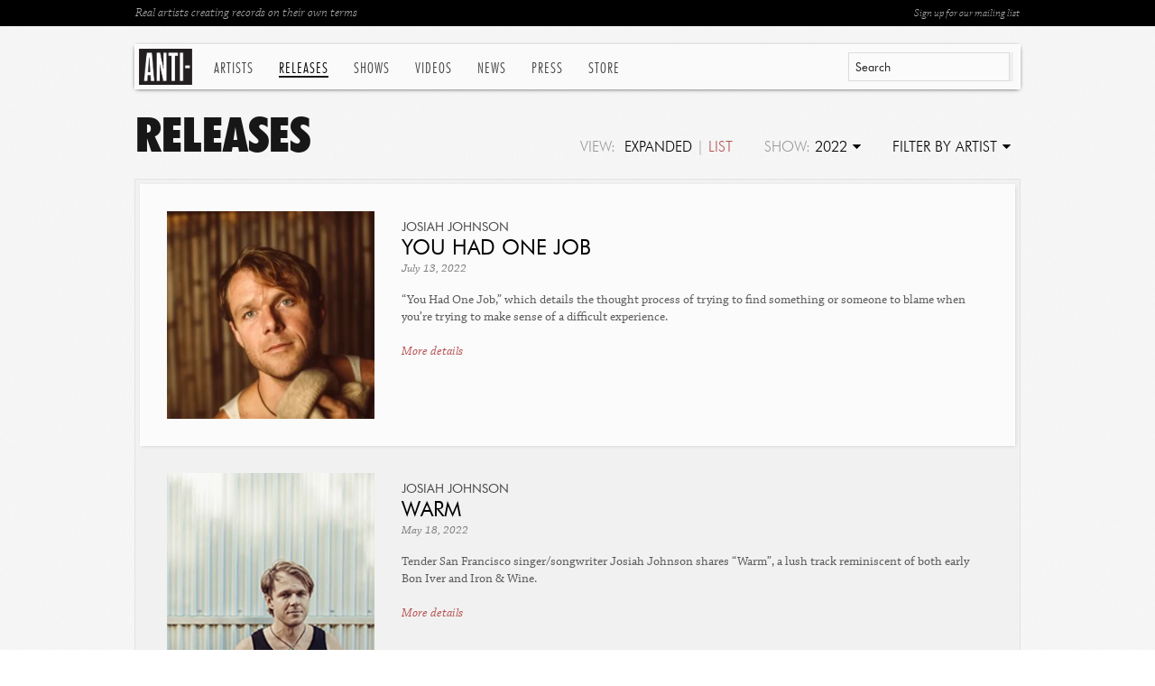

--- FILE ---
content_type: text/html; charset=utf-8
request_url: https://www.anti.com/releases/?when=2022&artist=164
body_size: 6520
content:


<!DOCTYPE html>
<!--[if lt IE 7 ]> <html class="ie ie6 no-js" lang="en"> <![endif]-->
<!--[if IE 7 ]>    <html class="ie ie7 no-js" lang="en"> <![endif]-->
<!--[if IE 8 ]>    <html class="ie ie8 no-js" lang="en"> <![endif]-->
<!--[if IE 9 ]>    <html class="ie ie9 no-js" lang="en"> <![endif]-->
<!--[if gt IE 9]><!--><html class="no-js" lang="en"><!--<![endif]-->
    <head>
        <meta charset="utf-8">
        <meta http-equiv="X-UA-Compatible" content="IE=edge,chrome=1">
        <title>Releases | ANTI-</title>
        <meta name="description" content="List of all albums and releases, filterable by artist or release timeframe">
        <meta name="author" content="ANTI-">
        <meta name="viewport" content="width=1080">
        <meta name="google-site-verification" content="Y-kFg92DA47j_7z7vQ6XkivlEw9dqtA988tHA5m84z0">
        
        <meta property="fb:app_id" content="221562121302976">
        <meta property="og:site_name" content="Anti Records">
        <meta property="og:type" content="company">
        <meta property="og:title" content="Anti Records">
        <meta property="og:url" content="http://www.anti.com">
        <meta property="og:image" content="http://www.anti.com/static/images/globals/anti-logo-lrg.gif">
        
        
        

        <link rel="icon" href="/static/images/favicon.ico">
        <link rel="shortcut icon" href="/static/images/favicon.ico">
        <link rel="apple-touch-icon" sizes="114x114" href="/static/images/apple-touch-icon-114x114.png">
        <link rel="apple-touch-icon" sizes="72x72" href="/static/images/apple-touch-icon-72x72.png">
        <link rel="apple-touch-icon" href="/static/images/apple-touch-icon.png">
        
        <link rel="stylesheet" href="/static/fonts/futurabt/futurabt.css">
        <link rel="stylesheet" href="/static/css/uniform.default.css">
        <link rel="stylesheet" href="/static/build/global.css">
        
        <script src="/static/js/modernizr-2.0.6.min.js"></script>
        <!--[if IE]>
            <script src="https://polyfill.io/v3/polyfill.min.js"></script>
        <!-->
	
	<!-- SET DEFAULT GOOGLE CONSENT TO DENY -->
	<script>
	  window.dataLayer = window.dataLayer ||[];
	  function gtag(){dataLayer.push(arguments);}
	  gtag('consent','default',{'ad_storage':'denied', 'analytics_storage':'denied', 'ad_user_data':'denied', 'ad_personalization':'denied', 'personalization_storage':'denied',
	    'functionality_storage':'granted', 'security_storage':'granted', 'wait_for_update': 500
	  });
	  gtag("set", "ads_data_redaction", true);
	</script>

        <!-- Osano Consent Tracking -->
        <script src="https://cmp.osano.com/169srqSz9NIkICa0/d12d9aaa-ee11-4d37-910b-7a6b1965126f/osano.js"></script>

        <!-- Google Tag Manager -->
        <script>(function(w,d,s,l,i){w[l]=w[l]||[];w[l].push({'gtm.start':
        new Date().getTime(),event:'gtm.js'});var f=d.getElementsByTagName(s)[0],
        j=d.createElement(s),dl=l!='dataLayer'?'&l='+l:'';j.async=true;j.src=
        'https://www.googletagmanager.com/gtm.js?id='+i+dl;f.parentNode.insertBefore(j,f);
        })(window,document,'script','dataLayer','GTM-KLQN4Z8');</script>
        <!-- End Google Tag Manager -->
    
	<meta name="google-site-verification" content="8eqxcRapIJ_uruszUg-qiX4CI7B3AK0R-CJqsbDY3P0" />

    </head>

    <body class="">

        <nav>
            <div class="in">
                <div id="anti-search" class="search">
                    <div id="quickSearch-input"></div>
                    <div id="quickSearch-hits" class="search-expanded"></div>
                </div>
                <a href="/" class="logo">ANTI-</a>
                <ul class="menu menu-on-releases">
                    
                    
                    <li class="menu-artists">
                        <a href="/artists/" class="menu-btn-artists">Artists</a>
                        <div class="menu-exp">
                            
                            <div>
                                
                                <a href="/artists/andy-shauf/">Andy Shauf</a>
                                
                                <a href="/artists/bonny-doon/">Bonny Doon</a>
                                
                                <a href="/artists/calexico/">Calexico</a>
                                
                                <a href="/artists/christian-lee-hutson/">Christian Lee Hutson</a>
                                
                                <a href="/artists/curtis-harding/">Curtis Harding</a>
                                
                                <a href="/artists/delicate-steve/">Delicate Steve</a>
                                
                                <a href="/artists/fleet-foxes/">Fleet Foxes</a>
                                
                                <a href="/artists/foxwarren/">Foxwarren</a>
                                
                                <a href="/artists/glen-hansard/">Glen Hansard</a>
                                
                                <a href="/artists/glitterer/">Glitterer</a>
                                
                                <a href="/artists/half-waif/">Half Waif</a>
                                
                                <a href="/artists/high-pulp/">High Pulp</a>
                                
                                <a href="/artists/james-brandon-lewis/">James Brandon Lewis</a>
                                
                                <a href="/artists/japandroids/">Japandroids</a>
                                
                                
                            </div>
                            
                            <div>
                                
                                <a href="/artists/kate-davis/">Kate Davis</a>
                                
                                <a href="/artists/katy-kirby/">Katy Kirby</a>
                                
                                <a href="/artists/leyla-mccalla/">Leyla McCalla</a>
                                
                                <a href="/artists/lido-pimienta/">Lido Pimienta</a>
                                
                                <a href="/artists/madi-diaz/">Madi Diaz</a>
                                
                                <a href="/artists/mavis-staples/">Mavis Staples</a>
                                
                                <a href="/artists/mj-lenderman/">MJ Lenderman</a>
                                
                                <a href="/artists/moor-mother/">Moor Mother</a>
                                
                                <a href="/artists/m-ward/">M. Ward</a>
                                
                                <a href="/artists/neko-case/">Neko Case</a>
                                
                                <a href="/artists/plains/">Plains</a>
                                
                                <a href="/artists/rafiq-bhatia/">Rafiq Bhatia</a>
                                
                                <a href="/artists/sam-akpro/">Sam Akpro</a>
                                
                                
                            </div>
                            
                            <div class="list-last">
                                
                                <a href="/artists/sean-solomon/">Sean Solomon</a>
                                
                                <a href="/artists/slow-pulp/">Slow Pulp</a>
                                
                                <a href="/artists/snocaps/">Snocaps</a>
                                
                                <a href="/artists/son-little/">Son Little</a>
                                
                                <a href="/artists/sparklehorse/">Sparklehorse</a>
                                
                                <a href="/artists/sunking/">sunking</a>
                                
                                <a href="/artists/the-beths/">The Beths</a>
                                
                                <a href="/artists/the-drums/">The Drums</a>
                                
                                <a href="/artists/the-tallest-man-on-earth/">The Tallest Man On Earth</a>
                                
                                <a href="/artists/tom-waits/">Tom Waits</a>
                                
                                <a href="/artists/waxahatchee/">Waxahatchee</a>
                                
                                <a href="/artists/wynonna/">Wynonna</a>
                                
                                <a href="/artists/xenia-rubinos/">Xenia Rubinos</a>
                                
                                <a href="/artists/" class="more-link">See All Artists</a>
                            </div>
                            
                        </div>
                    </li>
                    
                    <li><a href="/releases/" class="menu-btn-releases">Releases</a></li>
                    <li><a href="/shows/" class="menu-btn-shows">Shows</a></li>
                    <li><a href="/videos/" class="menu-btn-videos">Videos</a></li>
                    <li><a href="/news/" class="menu-btn-news">News</a></li>
                    <li><a href="/press/" class="menu-btn-press">Press</a></li>
                    <li><a href="https://anti.ffm.to/store">Store</a></li>
                </ul>
            </div>
        </nav>

        <div id="wrapper">
            
            <div id="page-top">
                <div class="in">
                    <a href="/mailing-list/" target="_blank" class="btn-ml-open rf">Sign up for our mailing list</a>
                    Real artists creating records on their own terms
                </div>
            </div>

            
            <div class="navdrop-exp" id="navdrop-exp-show">
                <ul>
                    
                    <li><a href="/releases/?when=all&artist=164">All</a></li>
                    
                    <li><a href="/releases/?when=new&artist=164">New</a></li>
                    
                    <li><a href="/releases/?when=2025&artist=164">2025</a></li>
                    
                    <li><a href="/releases/?when=2024&artist=164">2024</a></li>
                    
                    <li><a href="/releases/?when=2023&artist=164">2023</a></li>
                    
                    <li><a href="/releases/?when=2022&artist=164" class="sel">2022</a></li>
                    
                    <li><a href="/releases/?when=2021&artist=164">2021</a></li>
                    
                    <li><a href="/releases/?when=2020&artist=164">2020</a></li>
                    
                    <li><a href="/releases/?when=2019&artist=164">2019</a></li>
                    
                    <li><a href="/releases/?when=2018&artist=164">2018</a></li>
                    
                    <li><a href="/releases/?when=2017&artist=164">2017</a></li>
                    
                    <li><a href="/releases/?when=2016&artist=164">2016</a></li>
                    
                    <li><a href="/releases/?when=2015&artist=164">2015</a></li>
                    
                    <li><a href="/releases/?when=2014&artist=164">2014</a></li>
                    
                    <li><a href="/releases/?when=2013&artist=164">2013</a></li>
                    
                    <li><a href="/releases/?when=2012&artist=164">2012</a></li>
                    
                    <li><a href="/releases/?when=2011&artist=164">2011</a></li>
                    
                    <li><a href="/releases/?when=2010&artist=164">2010</a></li>
                    
                    <li><a href="/releases/?when=2009&artist=164">2009</a></li>
                    
                    <li><a href="/releases/?when=2008&artist=164">2008</a></li>
                    
                    <li><a href="/releases/?when=2007&artist=164">2007</a></li>
                    
                    <li><a href="/releases/?when=2006&artist=164">2006</a></li>
                    
                    <li><a href="/releases/?when=2005&artist=164">2005</a></li>
                    
                    <li><a href="/releases/?when=2004&artist=164">2004</a></li>
                    
                    <li><a href="/releases/?when=2003&artist=164">2003</a></li>
                    
                    <li><a href="/releases/?when=2002&artist=164">2002</a></li>
                    
                    <li><a href="/releases/?when=2001&artist=164">2001</a></li>
                    
                    <li><a href="/releases/?when=2000&artist=164">2000</a></li>
                    
                </ul>
            </div>
            
            <div id="navdrop-exp-artists" class="navdrop-exp">
                <input type="search" name="q" value="" placeholder="Search" autocomplete="off">
                <a href="/releases/?when=2022" class="see-all">All Artists</a>
                <ul>
                    
                    <li><a href="/releases/?when=2022&artist=13">A Girl Called Eddy</a></li>
                    
                    <li><a href="/releases/?when=2022&artist=79">Alec Ounsworth</a></li>
                    
                    <li><a href="/releases/?when=2022&artist=172">Alfa Mist</a></li>
                    
                    <li><a href="/releases/?when=2022&artist=128">Andy Shauf</a></li>
                    
                    <li><a href="/releases/?when=2022&artist=48">Antibalas</a></li>
                    
                    <li><a href="/releases/?when=2022&artist=116">Arc Iris</a></li>
                    
                    <li><a href="/releases/?when=2022&artist=218">Art Moore</a></li>
                    
                    <li><a href="/releases/?when=2022&artist=125">Beat Connection</a></li>
                    
                    <li><a href="/releases/?when=2022&artist=159">Ben Harper</a></li>
                    
                    <li><a href="/releases/?when=2022&artist=144">Ben Harper and Charlie Musselwhite</a></li>
                    
                    <li><a href="/releases/?when=2022&artist=31">Beth Orton</a></li>
                    
                    <li><a href="/releases/?when=2022&artist=295">The Beths</a></li>
                    
                    <li><a href="/releases/?when=2022&artist=29">Bettye LaVette</a></li>
                    
                    <li><a href="/releases/?when=2022&artist=64">Billy Bragg</a></li>
                    
                    <li><a href="/releases/?when=2022&artist=34">Blackalicious</a></li>
                    
                    <li><a href="/releases/?when=2022&artist=63">Bob Mould</a></li>
                    
                    <li><a href="/releases/?when=2022&artist=221">Bonny Doon</a></li>
                    
                    <li><a href="/releases/?when=2022&artist=71">Booker T. Jones</a></li>
                    
                    <li><a href="/releases/?when=2022&artist=114">Broken Twin</a></li>
                    
                    <li><a href="/releases/?when=2022&artist=47">Busdriver</a></li>
                    
                    <li><a href="/releases/?when=2022&artist=55">Cadence Weapon</a></li>
                    
                    <li><a href="/releases/?when=2022&artist=91">Calexico</a></li>
                    
                    <li><a href="/releases/?when=2022&artist=135">Cameron Avery</a></li>
                    
                    <li><a href="/releases/?when=2022&artist=131">case/lang/veirs</a></li>
                    
                    <li><a href="/releases/?when=2022&artist=132">Cass McCombs</a></li>
                    
                    <li><a href="/releases/?when=2022&artist=165">Christian Lee Hutson</a></li>
                    
                    <li><a href="/releases/?when=2022&artist=123">Christopher Paul Stelling</a></li>
                    
                    <li><a href="/releases/?when=2022&artist=117">Chuck E. Weiss</a></li>
                    
                    <li><a href="/releases/?when=2022&artist=152">Combo Chimbita</a></li>
                    
                    <li><a href="/releases/?when=2022&artist=121">Curtis Harding</a></li>
                    
                    <li><a href="/releases/?when=2022&artist=20">Daniel Lanois</a></li>
                    
                    <li><a href="/releases/?when=2022&artist=11">Danny Cohen</a></li>
                    
                    <li><a href="/releases/?when=2022&artist=171">Danny Elfman</a></li>
                    
                    <li><a href="/releases/?when=2022&artist=155">Darrin Bradbury</a></li>
                    
                    <li><a href="/releases/?when=2022&artist=80">Dead Man&#x27;s Bones</a></li>
                    
                    <li><a href="/releases/?when=2022&artist=126">Deafheaven</a></li>
                    
                    <li><a href="/releases/?when=2022&artist=133">Delicate Steve</a></li>
                    
                    <li><a href="/releases/?when=2022&artist=166">Deradoorian</a></li>
                    
                    <li><a href="/releases/?when=2022&artist=58">DeVotchKa</a></li>
                    
                    <li><a href="/releases/?when=2022&artist=124">Doe Paoro</a></li>
                    
                    <li><a href="/releases/?when=2022&artist=82">Dr. Dog</a></li>
                    
                    <li><a href="/releases/?when=2022&artist=142">The Dream Syndicate</a></li>
                    
                    <li><a href="/releases/?when=2022&artist=139">The Drums</a></li>
                    
                    <li><a href="/releases/?when=2022&artist=7">Eddie Izzard</a></li>
                    
                    <li><a href="/releases/?when=2022&artist=24">Elliott Smith</a></li>
                    
                    <li><a href="/releases/?when=2022&artist=65">Ersi Arvizu</a></li>
                    
                    <li><a href="/releases/?when=2022&artist=183">Ezra Furman</a></li>
                    
                    <li><a href="/releases/?when=2022&artist=170">Fleet Foxes</a></li>
                    
                    <li><a href="/releases/?when=2022&artist=151">Foxwarren</a></li>
                    
                    <li><a href="/releases/?when=2022&artist=56">Galactic</a></li>
                    
                    <li><a href="/releases/?when=2022&artist=169">Gary V</a></li>
                    
                    <li><a href="/releases/?when=2022&artist=140">Girlpool</a></li>
                    
                    <li><a href="/releases/?when=2022&artist=89">Glen Hansard</a></li>
                    
                    <li><a href="/releases/?when=2022&artist=156">Glitterer</a></li>
                    
                    <li><a href="/releases/?when=2022&artist=40">Greg Graffin</a></li>
                    
                    <li><a href="/releases/?when=2022&artist=51">Grinderman</a></li>
                    
                    <li><a href="/releases/?when=2022&artist=163">Half Waif</a></li>
                    
                    <li><a href="/releases/?when=2022&artist=167">Hey, King!</a></li>
                    
                    <li><a href="/releases/?when=2022&artist=177">High Pulp</a></li>
                    
                    <li><a href="/releases/?when=2022&artist=69">Islands</a></li>
                    
                    <li><a href="/releases/?when=2022&artist=175">Jackson+Sellers</a></li>
                    
                    <li><a href="/releases/?when=2022&artist=137">Jade Jackson</a></li>
                    
                    <li><a href="/releases/?when=2022&artist=220">James Brandon Lewis</a></li>
                    
                    <li><a href="/releases/?when=2022&artist=136">Japandroids</a></li>
                    
                    <li><a href="/releases/?when=2022&artist=180">Jasmyn</a></li>
                    
                    <li><a href="/releases/?when=2022&artist=74">Jason Lytle</a></li>
                    
                    <li><a href="/releases/?when=2022&artist=141">Jeff Tweedy</a></li>
                    
                    <li><a href="/releases/?when=2022&artist=157">Jeremy Ivey</a></li>
                    
                    <li><a href="/releases/?when=2022&artist=18">Joe Henry</a></li>
                    
                    <li><a href="/releases/?when=2022&artist=2">John K. Samson</a></li>
                    
                    <li><a href="/releases/?when=2022&artist=4">Jolie Holland</a></li>
                    
                    <li><a href="/releases/?when=2022&artist=164" class="sel">Josiah Johnson</a></li>
                    
                    <li><a href="/releases/?when=2022&artist=86">Kate Bush</a></li>
                    
                    <li><a href="/releases/?when=2022&artist=222">Kate Davis</a></li>
                    
                    <li><a href="/releases/?when=2022&artist=259">Katy Kirby</a></li>
                    
                    <li><a href="/releases/?when=2022&artist=110">Keaton Henson</a></li>
                    
                    <li><a href="/releases/?when=2022&artist=88">Kelly Hogan</a></li>
                    
                    <li><a href="/releases/?when=2022&artist=178">Kristine Leschper</a></li>
                    
                    <li><a href="/releases/?when=2022&artist=113">Kronos Quartet with Bryce Dessner</a></li>
                    
                    <li><a href="/releases/?when=2022&artist=181">Leyla McCalla</a></li>
                    
                    <li><a href="/releases/?when=2022&artist=147">Lido Pimienta</a></li>
                    
                    <li><a href="/releases/?when=2022&artist=30">Lost In The Trees</a></li>
                    
                    <li><a href="/releases/?when=2022&artist=66">Lyrics Born</a></li>
                    
                    <li><a href="/releases/?when=2022&artist=173">Madi Diaz</a></li>
                    
                    <li><a href="/releases/?when=2022&artist=62">Man Man</a></li>
                    
                    <li><a href="/releases/?when=2022&artist=149">Marc Ribot</a></li>
                    
                    <li><a href="/releases/?when=2022&artist=77">Marketa Irglova</a></li>
                    
                    <li><a href="/releases/?when=2022&artist=52">Mavis Staples</a></li>
                    
                    <li><a href="/releases/?when=2022&artist=216">Mavis Staples &amp; Levon Helm</a></li>
                    
                    <li><a href="/releases/?when=2022&artist=17">Merle Haggard</a></li>
                    
                    <li><a href="/releases/?when=2022&artist=36">Michael Franti and Spearhead</a></li>
                    
                    <li><a href="/releases/?when=2022&artist=258">MJ Lenderman</a></li>
                    
                    <li><a href="/releases/?when=2022&artist=174">Moor Mother</a></li>
                    
                    <li><a href="/releases/?when=2022&artist=57">Mose Allison</a></li>
                    
                    <li><a href="/releases/?when=2022&artist=148">Mothers</a></li>
                    
                    <li><a href="/releases/?when=2022&artist=162">M. Ward</a></li>
                    
                    <li><a href="/releases/?when=2022&artist=72">N.A.S.A.</a></li>
                    
                    <li><a href="/releases/?when=2022&artist=16">Neko Case</a></li>
                    
                    <li><a href="/releases/?when=2022&artist=10">Nick Cave &amp; The Bad Seeds</a></li>
                    
                    <li><a href="/releases/?when=2022&artist=70">One Day As A Lion</a></li>
                    
                    <li><a href="/releases/?when=2022&artist=19">Os Mutantes</a></li>
                    
                    <li><a href="/releases/?when=2022&artist=37">Pete Philly &amp; Perquisite</a></li>
                    
                    <li><a href="/releases/?when=2022&artist=134">Peter Silberman</a></li>
                    
                    <li><a href="/releases/?when=2022&artist=108">Petra Haden</a></li>
                    
                    <li><a href="/releases/?when=2022&artist=217">Plains</a></li>
                    
                    <li><a href="/releases/?when=2022&artist=122">Pops Staples</a></li>
                    
                    <li><a href="/releases/?when=2022&artist=50">Porter Wagoner</a></li>
                    
                    <li><a href="/releases/?when=2022&artist=161">Purr</a></li>
                    
                    <li><a href="/releases/?when=2022&artist=145">Rafiq Bhatia</a></li>
                    
                    <li><a href="/releases/?when=2022&artist=78">Rain Machine</a></li>
                    
                    <li><a href="/releases/?when=2022&artist=38">Ramblin Jack Elliott</a></li>
                    
                    <li><a href="/releases/?when=2022&artist=150">Richard Reed Parry</a></li>
                    
                    <li><a href="/releases/?when=2022&artist=138">Ryan Pollie</a></li>
                    
                    <li><a href="/releases/?when=2022&artist=73">Sage Francis</a></li>
                    
                    <li><a href="/releases/?when=2022&artist=112">Saintseneca</a></li>
                    
                    <li><a href="/releases/?when=2022&artist=293">Sam Akpro</a></li>
                    
                    <li><a href="/releases/?when=2022&artist=54">Savath &amp; Savalas</a></li>
                    
                    <li><a href="/releases/?when=2022&artist=223">Scott McMicken and THE EVER-EXPANDING</a></li>
                    
                    <li><a href="/releases/?when=2022&artist=83">Sean Rowe</a></li>
                    
                    <li><a href="/releases/?when=2022&artist=296">Sean Solomon</a></li>
                    
                    <li><a href="/releases/?when=2022&artist=118">Simian Mobile Disco</a></li>
                    
                    <li><a href="/releases/?when=2022&artist=225">Slow Pulp</a></li>
                    
                    <li><a href="/releases/?when=2022&artist=297">Snocaps</a></li>
                    
                    <li><a href="/releases/?when=2022&artist=41">Solillaquists of Sound</a></li>
                    
                    <li><a href="/releases/?when=2022&artist=9">Solomon Burke</a></li>
                    
                    <li><a href="/releases/?when=2022&artist=127">So Much Light</a></li>
                    
                    <li><a href="/releases/?when=2022&artist=115">Son Little</a></li>
                    
                    <li><a href="/releases/?when=2022&artist=224">Sparklehorse</a></li>
                    
                    <li><a href="/releases/?when=2022&artist=60">Spoon (Europe only)</a></li>
                    
                    <li><a href="/releases/?when=2022&artist=179">sunking</a></li>
                    
                    <li><a href="/releases/?when=2022&artist=219">The Tallest Man On Earth</a></li>
                    
                    <li><a href="/releases/?when=2022&artist=294">Taylor Vick</a></li>
                    
                    <li><a href="/releases/?when=2022&artist=90">The Antlers</a></li>
                    
                    <li><a href="/releases/?when=2022&artist=49">The Book Of Knots</a></li>
                    
                    <li><a href="/releases/?when=2022&artist=39">The Coup</a></li>
                    
                    <li><a href="/releases/?when=2022&artist=76">The Field</a></li>
                    
                    <li><a href="/releases/?when=2022&artist=6">The Frames</a></li>
                    
                    <li><a href="/releases/?when=2022&artist=160">The Good Ones</a></li>
                    
                    <li><a href="/releases/?when=2022&artist=21">The Locust</a></li>
                    
                    <li><a href="/releases/?when=2022&artist=111">The Melodic</a></li>
                    
                    <li><a href="/releases/?when=2022&artist=109">The Milk Carton Kids</a></li>
                    
                    <li><a href="/releases/?when=2022&artist=81">The Swell Season</a></li>
                    
                    <li><a href="/releases/?when=2022&artist=12">The Weakerthans</a></li>
                    
                    <li><a href="/releases/?when=2022&artist=33">Tim Fite</a></li>
                    
                    <li><a href="/releases/?when=2022&artist=68">Tinariwen</a></li>
                    
                    <li><a href="/releases/?when=2022&artist=120">Title Fight</a></li>
                    
                    <li><a href="/releases/?when=2022&artist=1">Tom Waits</a></li>
                    
                    <li><a href="/releases/?when=2022&artist=26">Tricky</a></li>
                    
                    <li><a href="/releases/?when=2022&artist=119">Tweedy</a></li>
                    
                    <li><a href="/releases/?when=2022&artist=43">Various Artists: ROGUE&#x27;S GALLERY</a></li>
                    
                    <li><a href="/releases/?when=2022&artist=61">Various Artists: HEALING THE DIVIDE</a></li>
                    
                    <li><a href="/releases/?when=2022&artist=146">Walter Wolfman Washington</a></li>
                    
                    <li><a href="/releases/?when=2022&artist=292">Waxahatchee</a></li>
                    
                    <li><a href="/releases/?when=2022&artist=59">Wilco</a></li>
                    
                    <li><a href="/releases/?when=2022&artist=67">William Elliott Whitmore</a></li>
                    
                    <li><a href="/releases/?when=2022&artist=154">Wynonna</a></li>
                    
                    <li><a href="/releases/?when=2022&artist=44">Xavier Rudd</a></li>
                    
                    <li><a href="/releases/?when=2022&artist=129">Xenia Rubinos</a></li>
                    
                    <li><a href="/releases/?when=2022&artist=32">Yann Tiersen</a></li>
                    
                    <li><a href="/releases/?when=2022&artist=28">Youth Group</a></li>
                    
                    <li><a href="/releases/?when=2022&artist=153">Yves Jarvis</a></li>
                    
                </ul>
            </div>
            
            <h1>
                <div class="smlnav">
                    <ul>
                        <li>View:&nbsp;&nbsp;<span class="sel">Expanded</span> | <a href="/releases/?when=2022&artist=164&view_as=list">List</a></li>
                        <li class="navdrop" id="navdrop-show">Show: <a href="#">2022</a></li>
                        <li class="navdrop" id="navdrop-artists"><a href="#">Filter By Artist</a></li>
                    </ul>
                </div>
                Releases
            </h1>
            
            
            
            <div class="box list-releases-grid list-withlast-2-u">
                <ul>
                    
                    <li>
                        
                        <a href="/artists/josiah-johnson/"><img src="https://res.cloudinary.com/epitaph/image/upload/c_fill,f_auto,h_460,q_auto,w_460/v1/anti/releases/Josiah_Johnson_One_Job-mini" width="230" height="230" alt="Josiah Johnson - You Had One Job" class="releases-img"></a>
                        <h5><a href="/artists/josiah-johnson/">Josiah Johnson</a></h5>
                        <h4><a href="/artists/josiah-johnson/">You Had One Job</a></h4>
                        <span class="date">July 13, 2022</span>
                        <p>
                            “You Had One Job,” which details the thought process of trying to find something or someone to blame when you’re trying to make sense of a difficult experience.
                            
                            <br><br>
                            <a href="/artists/josiah-johnson/" class="it">More details</a>
                            
                        </p>
                    </li>
                    
                    <li>
                        
                        <a href="/releases/warm/"><img src="https://res.cloudinary.com/epitaph/image/upload/c_fill,f_auto,h_460,q_auto,w_460/v1/anti/releases/Warm_230x230" width="230" height="230" alt="Josiah Johnson - Warm" class="releases-img"></a>
                        <h5><a href="/artists/josiah-johnson/">Josiah Johnson</a></h5>
                        <h4><a href="/releases/warm/">Warm</a></h4>
                        <span class="date">May 18, 2022</span>
                        <p>
                            Tender San Francisco singer/songwriter Josiah Johnson shares “Warm”, a lush track reminiscent of both early Bon Iver and Iron & Wine.
                            
                            <br><br>
                            <a href="/releases/warm/" class="it">More details</a>
                            
                        </p>
                    </li>
                    
                    <li>
                        
                        <a href="/releases/hello-hello-fire/"><img src="https://res.cloudinary.com/epitaph/image/upload/c_fill,f_auto,h_460,q_auto,w_460/v1/anti/releases/JJ-HHOF-AlbumMini" width="230" height="230" alt="Josiah Johnson - Hello, Hello On Fire!" class="releases-img"></a>
                        <h5><a href="/artists/josiah-johnson/">Josiah Johnson</a></h5>
                        <h4><a href="/releases/hello-hello-fire/">Hello, Hello On Fire!</a></h4>
                        <span class="date">January 26, 2022</span>
                        <p>
                            Josiah Johnson releases “Hello, Hello On Fire!”, the first new music he has shared since the release of his debut solo album Every Feeling On A Loop came out in the fall of 2020
                            
                            <br><br>
                            <a href="/releases/hello-hello-fire/" class="it">More details</a>
                            
                        </p>
                    </li>
                    
                </ul>
            </div>

            
            
            

            
            <footer id="footer" class="subfooter">
                <div>
	                 <ul class="social-menu">
		                <li class="social-button instagram-button"><a href="https://instagram.com/antirecords/" target="_blank"></a></li>
		                <li class="social-button facebook-button"><a href="https://www.facebook.com/antirecords" target="_blank"></a></li>
		                <li class="social-button twitter-button"><a href="https://twitter.com/antirecords" target="_blank"></a></li>
		                <li class="social-button youtube-button"><a href="https://www.youtube.com/user/antirecords" target="_blank"></a></li>
		                <li class="social-button spotify-button"><a href="https://open.spotify.com/user/antirecords" target="_blank"></a></li>
		                <li class="social-button apple-button"><a href="https://music.apple.com/us/label/anti-records/1546384308" target="_blank"></a></li>

                    </ul>

                    <ul class="legal-menu">
                        <li><a target=_blank href="https://www.privacy.epitaph.com">Privacy Policy</a></li>
                        <li><a target=_blank href="https://www.privacy.epitaph.com/terms">Terms Of Use</a></li>
                        <li><a href="#" onclick="Osano.cm.showDrawer('osano-cm-dom-info-dialog-open')">Cookie Preferences</a></li>
                    </ul>
                    All content &copy; ANTI- 2025. All rights reserved.
                </div>
            </footer>

        </div><!--! end of #wrapper -->

        <script src="https://cdn.jsdelivr.net/npm/algoliasearch@4.5.1/dist/algoliasearch-lite.umd.js" integrity="sha256-EXPXz4W6pQgfYY3yTpnDa3OH8/EPn16ciVsPQ/ypsjk=" crossorigin="anonymous"></script>
        <script src="https://cdn.jsdelivr.net/npm/instantsearch.js@4.8.3/dist/instantsearch.production.min.js" integrity="sha256-LAGhRRdtVoD6RLo2qDQsU2mp+XVSciKRC8XPOBWmofM=" crossorigin="anonymous"></script>

        <script src="/static/js/jquery-1.7.1.min.js"></script>
        <script src="/static/js/jquery.easing.js"></script>
        <script src="/static/js/jquery.animate-enhanced.js"></script>
        <script src="/static/js/jquery.uniform.js"></script>
        <script src="/static/js/jquery.infinitescroll.js"></script>
        
        
        <script src="/static/js/page-releases.js"></script>

        <script
        src="https://js.sentry-cdn.com/8750844e67f9431e89cdc45fe98e1d70.min.js"
        crossorigin="anonymous"
        ></script>
        <script type="text/javascript">
            window.AntiData = {
                images: {
                    loading: "/static/images/globals/loading.gif",
                    mapMarker: "/static/images/globals/map-marker-off.png",
                    mapMarkerShadow: "/static/images/globals/map-marker-shadow.png"
                },
                ALGOLIA_API_KEY_SEARCH: '456fb4cecb61e64df5df8afb5bf41b1e',
                ALGOLIA_APPLICATION_ID: '7PVRRTFUCV',
            };

        </script>
        
            <script src="/static/build/anti.build.js"></script>
        

        <script type="text/javascript">
            WebFontConfig = {
                typekit: {
                    id: 'mkj6ycy'
                },
                active: function() {
                    Anti.webfont_active();
                },
                inactive: function() {
                    Anti.webfont_inactive();
                }
            };

            (function() {
                var wf = document.createElement('script');
                wf.src = ('https:' == document.location.protocol ? 'https' : 'http') + '://ajax.googleapis.com/ajax/libs/webfont/1/webfont.js';
                wf.type = 'text/javascript';
                wf.async = 'true';
                var s = document.getElementsByTagName('script')[0];
                s.parentNode.insertBefore(wf, s);
            })();
        </script>
        <div id="fb-root"></div>
        <script>(function(d, s, id) {
          var js, fjs = d.getElementsByTagName(s)[0];
          if (d.getElementById(id)) return;
          js = d.createElement(s); js.id = id;
          js.src = "//connect.facebook.net/en_US/all.js#xfbml=1&appId=221562121302976";
          fjs.parentNode.insertBefore(js, fjs);
        }(document, 'script', 'facebook-jssdk'));</script>

        <!-- Google Tag Manager (noscript) -->
        <noscript><iframe src="https://www.googletagmanager.com/ns.html?id=GTM-KLQN4Z8"
            height="0" width="0" style="display:none;visibility:hidden"></iframe></noscript>
        <!-- End Google Tag Manager (noscript) -->
    
    </body>
</html>


--- FILE ---
content_type: text/css; charset="utf-8"
request_url: https://www.anti.com/static/build/global.css
body_size: 63910
content:
a,abbr,acronym,address,applet,article,aside,audio,b,big,blockquote,body,canvas,caption,center,cite,code,dd,del,details,dfn,div,dl,dt,em,embed,fieldset,figcaption,figure,footer,form,h1,h2,h3,h4,h5,h6,header,hgroup,html,i,iframe,img,ins,kbd,label,legend,li,mark,menu,nav,object,ol,output,p,pre,q,ruby,s,samp,section,small,span,strike,strong,sub,summary,sup,table,tbody,td,tfoot,th,thead,time,tr,tt,u,ul,var,video{border:0;font-size:100%;font:inherit;margin:0;padding:0;vertical-align:baseline}article,aside,details,figcaption,figure,footer,header,hgroup,menu,nav,section{display:block}body{line-height:1}ol,ul{list-style:none}blockquote,q{quotes:none}blockquote:after,blockquote:before,q:after,q:before{content:"";content:none}table{border-collapse:collapse;border-spacing:0}.clickable,button,input[type=button],input[type=submit],label{cursor:pointer}button,input,select,textarea{margin:0;padding:0}input,select{vertical-align:middle}input[type=radio]{vertical-align:text-bottom}input[type=checkbox]{vertical-align:bottom;*vertical-align:baseline}input[type=search]{-webkit-appearance:textfield;box-sizing:content-box}input[type=search]::-webkit-search-decoration{-webkit-appearance:none}.ie6 input{vertical-align:text-bottom}button{overflow:visible;width:auto}button::-moz-focus-inner,input::-moz-focus-inner{border:0;padding:0}.ie7 img{-ms-interpolation-mode:bicubic}.ie6 html{filter:expression(document.execCommand("BackgroundImageCache",false,true))}:focus{outline:0}.clearfix:after,.clearfix:before{content:" ";display:block;height:0;overflow:hidden}.clearfix:after{clear:both}.clearfix{zoom:1}html{-webkit-font-smoothing:antialiased}body{background-color:#fff}body,button,input,select,textarea{color:#202020;font:14px/120% chaparral-pro,Georgia,Times,serif;font-weight:400}a{text-decoration:none}a,a:hover{color:#b65252}a:hover{text-decoration:underline}a:active,a:hover{outline:0}.osano-cm-window__widget{display:none}#wrapper{background:#f5f5f5 url(../images/backgrounds/bg-body.png) repeat 0 0;margin:0 auto;max-width:1400px;min-width:980px;position:relative}.ie6 #wrapper,.ie7 #wrapper{overflow:hidden}.box{margin:0 auto 30px;position:relative;width:980px}.cols .box{width:auto}.cols .box.botborder{border-bottom:1px solid #e1e1e1;margin-bottom:30px;padding-bottom:30px}.cols{margin:0 auto;width:980px}.col-lrg{float:left;width:600px}.cols-in .col-lrg{width:427px}.col-lrg-alt{float:left;width:718px}.col-lrg-alt2{float:left;width:666px}.col-sml{float:left;width:350px}.cols-in .col-sml{width:209px}.col-sml-alt{float:left;width:232px}.col-sml-alt2{float:left;width:284px}.col-l{margin-right:30px}.col-news{float:left;width:349px}.col-news.col-l{margin-right:20px}.nosteal{background-position:0 0;background-repeat:no-repeat;display:block;text-indent:-3000px}h1{color:#171717;font:54px/56px FuturaBT-ExtraBlackCondensed,Arial,sans-serif;font-weight:400;margin:0 auto;padding:94px 0 19px;text-transform:uppercase;width:980px}h1 .sml{color:#6a6a6a;display:block;font:15px/17px FuturaBT-Book,Arial,sans-serif}.winfonts h1 .sml{font-family:FuturaBT-Medium,Arial,sans-serif}h1 .smlnav{color:#999;float:right;font:16px/38px FuturaBT-Light,Arial,sans-serif;padding-top:22px;text-align:center;text-transform:uppercase;white-space:nowrap}.winfonts h1 .smlnav{font-family:FuturaBT-Book,Arial,sans-serif}h1 .smlnav li{float:left;margin-left:15px;padding:0 10px}h1 .smlnav li .sel{color:#000}h1 .smlnav li.navdrop{background:transparent url(../images/buttons/icn-navdrop-toggle.gif) no-repeat 100% 0;padding-right:25px}h1 .smlnav li.navdrop.sel{background-position:right -38px}h1 .smlnav li.navdrop a{color:#000;text-decoration:none!important}h1 .smlnav li.sel{background-color:#000}h1 .smlnav li.navdrop.sel a{color:#fff}#navdrop-exp-hider{height:100%;width:100%;z-index:9}#navdrop-exp-hider,.navdrop-exp{display:none;left:0;position:absolute;top:0}.navdrop-exp{background-color:#000;padding:10px;width:180px;z-index:10}.navdrop-exp ul{max-height:203px;overflow:auto}.navdrop-exp a{text-transform:none}.navdrop-exp li a{background-color:#1a1a1a;color:#fff;display:block;font:12px/17px FuturaBT-Light,Arial,sans-serif;margin-bottom:2px;padding:6px 10px 4px}.navdrop-exp li a.sel,.navdrop-exp li a:hover{background-color:#fafafa;color:#000;text-decoration:none}.navdrop-exp .see-all{color:#fff;display:block;font:12px/17px chaparral-pro,Georgia,Times,serif;font-style:italic;padding:0 10px 8px}.navdrop-exp input{background-color:#fbfbfb;border:1px solid #f8f8f8;color:#202020;font:13px FuturaBT-Book,Arial,sans-serif;font-weight:400;margin-bottom:10px;padding:9px 0 5px 7px;transition:width .2s;width:171px}.navdrop-exp .search input{font-family:FuturaBT-Medium,Arial,sans-serif}.navdrop-exp input:hover{background-color:#fff}h1.botborder{background:transparent url(../images/backgrounds/bg-line-double.gif) repeat-x 0 100%;margin-bottom:29px}h3{color:#2d2d2d;font:27px/31px FuturaBT-LightCondensed,Arial,sans-serif;font-weight:400;padding-bottom:14px;text-transform:uppercase;visibility:hidden}h3.home{font:29px/31px FuturaBT-MediumCondensed,Arial,sans-serif}h3.sml{font-size:20px;line-height:22px;padding-bottom:11px}h3.botborder{border-bottom:1px solid #e1e1e1;margin-bottom:16px;padding-bottom:9px}h3.sml.botborder{padding-bottom:11px}h3 .mini-func{color:#999;float:right;font-family:chaparral-pro,Georgia,Times,serif;font-size:13px;font-style:italic;font-weight:400;padding-top:3px;text-transform:none}h3 .mini-func b{color:#666;font-weight:400}h3 .norm-func{color:#999;float:right;font:14px FuturaBT-Book,Arial,sans-serif;padding-top:5px}h3 .norm-func .sel{color:#000}h3 .arr{background:transparent url(../images/globals/arr-sml.png) no-repeat 0 0;float:left;height:9px;margin-top:5px;overflow:hidden;text-indent:-3000px;width:5px}h3 .arr-l{background-position:0 0;margin-right:7px}h3 .arr-l:hover{background-position:-5px 0}h3 .arr-r{background-position:0 -9px;margin-left:7px}h3 .arr-r:hover{background-position:-5px -9px}.winfonts h3{font-family:FuturaBT-MediumCondensed,Arial,sans-serif}.winfonts h3.home{font-family:FuturaBT-BoldCondensed,Arial,sans-serif}.wf-active h3,.wf-inactive h3{visibility:visible}.box-btn a,h3 a.btn{background:transparent url(../images/backgrounds/bg-header-button.png) no-repeat 0 0;color:#3f3f3f;float:right;font:9px/28px Arial,sans-serif;height:28px;margin-left:-1px;margin-right:-2px;padding-top:3px;text-align:center;text-decoration:none!important;text-transform:uppercase;width:110px}.box-btn-alt a,h3 a.btn-alt{background-image:url(../images/backgrounds/bg-header-button-alt.png)}.box-btn-blue a,h3 a.btn-blue{background-image:url(../images/backgrounds/bg-header-button-blue.png);color:#fff}.wf-active .box-btn a,.wf-active h3 a.btn{font:11px/28px FuturaBT-Book,Arial,sans-serif!important}.box-btn a:hover,h3 a.btn:hover{background-position:0 -31px;color:#e9e9e9}.txt-white{color:#fff!important}.artist-social{display:flex;margin-bottom:10px}.artist-social .facebook-btn,.artist-social .twitter-btn{margin-right:10px}.in{margin:0 auto;width:980px}.lf{float:left}.rf{float:right}.it{font-style:italic}#artist ul li:nth-child(3n+0),#release ul li:nth-child(2n),#video ul li:nth-child(2n),.list-last{margin-right:0!important}#page-top{background-color:#000;color:#adadad;font-style:italic;font-weight:300;height:29px;line-height:29px;visibility:hidden}.winfonts #page-top{font-weight:400}#page-top .rf{font-size:12px}.wf-active #page-top,.wf-inactive #page-top{visibility:visible}#page-top a{color:#adadad;transition:color .2s}#page-top a:hover{color:#fff;text-decoration:none}#page-top a .fb{background:transparent url(../images/globals/icn-facebook.png) no-repeat left 6px;margin-left:8px;padding:0 0 0 21px}.page-search{background-color:#f1f1f1;border:1px solid #e0e0e0;overflow:hidden;padding:9px;width:960px}.page-search input{background-color:#fbfbfb;border:1px solid #dcdcdc;color:#202020;font:13px FuturaBT-Book,Arial,sans-serif;font-weight:400;padding:8px 0 6px 7px;transition:width .2s;width:951px}.winfonts .page-search input{font-family:FuturaBT-Medium,Arial,sans-serif}.page-search input:hover{background-color:#fff}.col-lrg-alt .page-search{width:698px}.col-lrg-alt .page-search input{width:689px}.page-pagi,.page-pagi-top{color:#6a6a6a;font:16px/18px FuturaBT-Light,Arial,sans-serif;height:18px;text-align:center;text-transform:uppercase;white-space:nowrap}.winfonts .page-pagi,.winfonts .page-pagi-top{font-family:FuturaBT-Book,Arial,sans-serif}.page-pagi-top{background:transparent url(../images/backgrounds/bg-line-double.gif) repeat-x 0 100%;margin-bottom:30px;padding-bottom:27px;text-align:left;white-space:nowrap}.page-pagi-top-alt{background:none!important;margin-bottom:0;padding-bottom:25px}.page-pagi a,.page-pagi-top a{color:#6a6a6a}.page-pagi a:hover,.page-pagi-top a:hover{color:#b65252}.page-pagi a.sel,.page-pagi-top a.sel{color:#b65252;cursor:default!important;text-decoration:underline}.page-pagi-top .rf{color:#e1e1e1}.page-pagi-top li{color:#c8c8c8;float:left;padding-right:12px}.page-pagi-top li a{color:#242424;text-decoration:none!important}.ais-InfiniteHits-loadMore,a.page-pagi-more{background-color:#f1f1f1;border:1px solid #d9d9d9;color:#404040;display:block;font:14px/38px FuturaBT-Book,Arial,sans-serif;height:38px;margin-bottom:30px;overflow:hidden;text-align:center;text-decoration:none!important;text-transform:uppercase;width:100%}.ais-InfiniteHits-loadMore--disabled{cursor:not-allowed;opacity:.5}.ais-InfiniteHits-loadMore--disabled,.ais-InfiniteHits-loadMore:hover,a.page-pagi-more:hover{background-color:#171717;border-color:#171717;color:#fafafa}.page-pagi-news .lf,.page-pagi-news .rf{overflow:hidden;text-overflow:ellipsis;white-space:nowrap;width:250px}.loader{background:transparent url(../images/globals/home-articles-loader.gif) no-repeat 50%}.album-carousel{margin-bottom:55px;position:relative;width:100%}.album-carousel .in{min-height:244px;overflow:hidden;position:relative}.album-carousel .album-items div{min-height:244px}.album-carousel-lrg .album-items div,.album-carousel-lrg .in{min-height:313px}.album-carousel h3{margin:0 auto;width:980px}.album-carousel .album-items{left:0;overflow:hidden;position:absolute;top:0;width:30000px;z-index:1}.album-carousel .album-items div{background:transparent url(../images/backgrounds/bg-line-double.gif) repeat-x 0 100%;float:left;margin-right:20px;transition:all .3s;width:180px}.album-carousel .album-items div:hover{background-color:#000;background-image:none}.album-carousel-lrg .album-items div{width:230px}.album-carousel .album-items h4,.list-artists-med li h4,.list-releases-med li h4,.list-releases-sml li h4{color:#181818;font:16px/19px FuturaBT-Book,Arial,sans-serif;font-weight:400;padding:9px 10px 1px;text-transform:uppercase}.winfonts .album-carousel .album-items h4,.winfonts .list-artists-med li h4,.winfonts .list-releases-med li h4,.winfonts .list-releases-sml li h4{font-family:FuturaBT-Medium,Arial,sans-serif}.album-carousel .album-items h4 a,.list-artists-med li h4 a,.list-releases-med li h4 a,.list-releases-sml li h4 a{color:#181818}.album-carousel .album-items h5,.list-releases-med li h5,.list-releases-sml li h5{color:#666;font-size:16px;font-style:italic;font-weight:300;line-height:19px;padding:0 10px 13px}.winfonts .album-carousel .album-items h5,.winfonts .list-releases-med li h5,.winfonts .list-releases-sml li h5{font-weight:400}.album-carousel .album-items h5 a,.list-releases-med li h5 a,.list-releases-sml li h5 a{color:#666}.album-carousel .album-items a,.list-artists-med li a,.list-releases-med li a,.list-releases-sml li a{text-decoration:none;transition:color .3s}.list-releases-nohover li a{transition:none}.album-carousel .album-items div:hover h4,.album-carousel .album-items div:hover h4 a,.list-artists-med li:hover h4,.list-artists-med li:hover h4 a,.list-releases-med li:hover h4,.list-releases-med li:hover h4 a,.list-releases-sml li:hover h4,.list-releases-sml li:hover h4 a{color:#d9d9d9}.list-releases-nohover li:hover h4,.list-releases-nohover li:hover h4 a{color:#181818}.album-carousel .album-items div:hover h5 a,.list-releases-med li:hover h5 a,.list-releases-sml li:hover h5 a{color:#b3b3b3}.list-releases-nohover li:hover h5 a{color:#666}.album-carousel .album-items div:hover h4 a:hover,.album-carousel .album-items div:hover h5 a:hover,.list-artists-med li:hover h4 a:hover,.list-releases-med li:hover h4 a:hover,.list-releases-med li:hover h5 a:hover,.list-releases-sml li:hover h4 a:hover,.list-releases-sml li:hover h5 a:hover{color:#fff}.list-releases-nohover li:hover h4 a:hover,.list-releases-nohover li:hover h5 a:hover{color:#b65252}.album-carousel .arr{background:transparent url(../images/globals/arr-med.png) no-repeat 0 0;height:41px;opacity:.25;overflow:hidden;position:absolute;text-indent:-3000px;top:130px;transition:opacity .5s;width:22px;z-index:3}.album-carousel:hover .arr{opacity:.5}.album-carousel .arr-l{left:50%;margin-left:-538px}.album-carousel .arr-r{background-position:-22px 0;margin-right:-538px;right:50%}.album-carousel .arr:hover,.album-carousel:hover .arr:hover{opacity:1}.album-carousel .arr-disabled{display:none!important}@media screen and (max-width:1080px){.album-carousel .arr{display:none}}.list-stnd-sml{border-top:1px solid #e3e3e3}.list-stnd-sml li{background-color:#f0f0f0;border-bottom:1px solid #e3e3e3;border-left:1px solid #e3e3e3;border-right:1px solid #e3e3e3;font:13px/15px FuturaBT-Book,Arial,sans-serif;padding:11px 10px 9px;position:relative;transition:all .3s}.winfonts .list-stnd-sml li{font-family:FuturaBT-Medium,Arial,sans-serif}.list-stnd-action li.playing,.list-stnd-action li.sel,.list-stnd-sml li:hover{background-color:#fbfbfb}.list-stnd-sml li a{color:#242424}.list-stnd-action li.playing a,.list-stnd-action li.sel a,.list-stnd-sml li a:hover{color:#b65252;text-decoration:none}.list-stnd-sml li .rf{color:#b3b3b3;font:12px chaparral-pro,Georgia,Times,serif;padding-left:25px}.list-stnd-sml li .rf.length{font:12px/15px FuturaBT-Book,Arial,sans-serif}.list-stnd-action li.playing .rf.length,.list-stnd-action li.sel .rf.length,.list-stnd-sml li:hover .rf.length{color:#242424}.list-stnd-sml li .rf a{color:#b65252;font-style:italic}.list-stnd-sml li .rf a:hover{text-decoration:underline}.list-stnd-sml li .num{color:#909090;float:left;overflow:hidden;visibility:visible;width:24px}.list-stnd-action li .action{background:transparent url(../images/buttons/icn-list-sml-action.png) no-repeat 0 0;display:none;height:26px;left:4px;overflow:hidden;position:absolute;text-indent:-300px;top:4px;width:26px;z-index:1}.list-stnd-action li.playing .action,.list-stnd-action li.sel .action{background-position:-26px 0}.list-stnd-action li.playing .action,.list-stnd-action li.sel .action,.list-stnd-action li:hover .action,.touch .list-stnd-action li .action{display:block}.list-stnd-action li.playing .num,.list-stnd-action li.sel .num,.list-stnd-action li:hover .num,.touch .list-stnd-action li .num{visibility:hidden}.filter-stnd{border-top:1px solid #e1e1e1}.filter-stnd a{border-bottom:1px solid #e1e1e1;color:#242424;display:block;font:13px/44px FuturaBT-Book,Arial,sans-serif;height:42px;overflow:hidden;padding:0 11px;position:relative;text-transform:uppercase;-webkit-transition-duration:.2s;-moz-transition-duration:.2s;-o-transition-duration:.2s;transition-duration:.2s;-webkit-transition-property:background-color,color;-moz-transition-property:background-color,color;-o-transition-property:background-color,color;transition-property:background-color,color}.winfonts .filter-stnd a{font-family:FuturaBT-Medium,Arial,sans-serif}.filter-stnd a.sel,.filter-stnd a:hover{background-color:#171717;color:#fff;text-decoration:none}.filter-stnd a.sel{background:#171717 url(../images/backgrounds/bg-filter-stnd-sel.gif) no-repeat 100%}.filter-stnd a.sel .num{display:none}.filter-stnd a.read-more{border-bottom:none;color:#595959;font-size:9px;height:auto;line-height:13px;padding-top:10px}.filter-stnd a.read-more:hover{background-color:transparent;color:#b65252}.filter-stnd .num{background-color:#f0f0f0;border:1px solid #e0e0e0;border-radius:2px;color:#202020;display:block;font:11px/12px FuturaBT-Book,Arial,sans-serif;min-width:30px;overflow:hidden;padding:5px 1px 3px 0;position:absolute;right:6px;text-align:center;top:10px;z-index:1}.filter-stnd .accordion-expanded a{font-size:11px;height:32px;line-height:34px}.filter-stnd .accordion-expanded .num{top:5px}.filter-inline ul{border-top:1px solid #e1e1e1;padding:20px 0}.filter-inline li{color:#242424;font:13px/17px FuturaBT-Book,Arial,sans-serif;padding:5px 0;text-transform:uppercase}.filter-inline li a{color:#242424}.filter-inline li a:hover{color:#b65252;text-decoration:none}.box-btn{height:49px;margin-top:-6px}.box-btn a{float:left}.stnd-social{position:relative}.stnd-social .icns{background:transparent url(../images/buttons/icn-social.png) no-repeat 0 0;float:right;height:29px;margin-top:-15px;overflow:hidden;text-indent:-3000px;width:50px}.stnd-social .icns:hover{background-position:0 -29px;text-decoration:none}.stnd-social .icns-exp{background-color:#fff;border:1px solid #eaeaea;bottom:10px;box-shadow:0 0 2px 0 rgba(0,0,0,.1);display:block;opacity:0;position:absolute;right:0;transition:opacity .3s}.stnd-social .icns-exp .icns-like-fb,.stnd-social .icns-exp .icns-like-tw{float:left;margin:10px}.stnd-social .icns-exp .icns-like-fb{width:58px}.stnd-social .icns-exp .icns-like-tw{width:65px}.filter-black{margin:-15px auto 15px}.filter-black a{background:transparent url(../images/backgrounds/bg-filter-black.gif) no-repeat 100% 0;background-color:#171717;border-radius:3px;color:#b2b2b2;float:left;font:13px/31px FuturaBT-Light,Arial,sans-serif;height:29px;margin-right:15px;overflow:hidden;padding:0 42px 0 10px;text-decoration:none!important;text-transform:uppercase}.winfonts .filter-black a{font-family:FuturaBT-Book,Arial,sans-serif;line-height:29px}.filter-black a:hover{background-position:right -29px;color:#fff}.map-custom-overlay{background:transparent url(../images/backgrounds/bg-map-overlay.png) repeat 0 0}.map-custom-overlay h3{color:#fff;padding:10px}.map-custom-overlay ul{margin-bottom:7px;width:100%}.map-custom-overlay ul li{color:#fff;font:13px/16px FuturaBT-Book,Arial,sans-serif;padding:0 10px 3px 63px;text-transform:uppercase}.map-custom-overlay ul li h4{color:#fff;float:left;font:15px/16px FuturaBT-ExtraBlackCondensed,Arial,sans-serif;margin-left:-53px;overflow:hidden;text-transform:uppercase;width:53px}.map-custom-overlay ul li a{color:#fff}.map-custom-overlay ul li a:hover{text-decoration:underline}.map-custom-overlay ul li small{color:#b6b6b6;font:15px/16px chaparral-pro,Georgia,Times,serif;font-style:italic;text-transform:none}nav{height:50px;left:0;position:absolute;top:49px;width:100%;z-index:1000}nav.stickynav{left:0;position:fixed;top:0}nav .in,nav.stickynav{zoom:1;background-color:#fafafa;box-shadow:0 1px 5px -2px #000;-ms-filter:"progid:DXImageTransform.Microsoft.Shadow(Strength=3, Direction=140, Color='#cccccc')";filter:progid:DXImageTransform.Microsoft.Shadow(Strength=3,Direction=140,Color="#cccccc")}nav .in{border:1px solid #fff;height:48px;width:980px}nav.stickynav .in{border-color:#fafafa;box-shadow:none;filter:none;-ms-filter:none}nav .logo{background:transparent url(../images/globals/anti-logo.png) no-repeat 0 0;background-size:contain;float:left;height:40px;margin:4px 6px 0 4px;text-indent:-3000px;width:63px}nav .menu{margin:4px 0 0;visibility:hidden}nav .menu li{float:left;font:13px/24px Arial,sans-serif;font-weight:400;height:35px;margin:0 4px;padding:10px 10px 0;text-transform:uppercase}.wf-active nav .menu li{font:16px/24px FuturaBT-LightCondensed,Arial,sans-serif;letter-spacing:1px}.winfonts.wf-active nav .menu li{font-family:FuturaBT-MediumCondensed,Arial,sans-serif}nav .menu li.menu-artists{position:relative}nav .menu li a,nav .menu li a:visited{color:#404040;text-decoration:none!important}.menu-on-artists .menu-btn-artists,.menu-on-news .menu-btn-news,.menu-on-press .menu-btn-press,.menu-on-releases .menu-btn-releases,.menu-on-shows .menu-btn-shows,.menu-on-videos .menu-btn-videos,nav .menu li a:hover{border-bottom:2px solid #171717;color:#000;-webkit-transition-duration:.2s;-moz-transition-duration:.2s;-o-transition-duration:.2s;transition-duration:.2s;-webkit-transition-property:background-color,border-color,color;-moz-transition-property:background-color,border-color,color;-o-transition-property:background-color,border-color,color;transition-property:background-color,border-color,color}nav .menu li.menu-artists:hover{background-color:#000}nav .menu li.menu-artists:hover a{border-bottom-color:#000;color:#fff}nav .menu li.menu-artists a:hover{border-bottom-color:#fff}nav .menu li.menu-artists .menu-exp{background-color:#000;display:none;left:0;padding:10px 0;position:absolute;top:45px;width:641px;z-index:1}nav .menu li.menu-artists:hover .menu-exp{display:block}nav .menu li.menu-artists .menu-exp div{border-right:1px solid #303030;float:left;width:213px}nav .menu li.menu-artists .menu-exp div.list-last{border-right:0}nav .menu li.menu-artists .menu-exp div a{border-bottom:0;color:#fff;display:block;font:12px/14px FuturaBT-Book,Arial,sans-serif;height:14px;letter-spacing:0;margin:0 10px;overflow:hidden;padding:8px 10px 7px;text-overflow:ellipsis;text-transform:none;white-space:nowrap;width:173px}.winfonts nav .menu li.menu-artists .menu-exp div a{font-family:FuturaBT-Medium,Arial,sans-serif}nav .menu li.menu-artists .menu-exp div a.more-link:hover,nav .menu li.menu-artists .menu-exp div a:hover{background-color:#fafafa;color:#202020}nav .menu li.menu-artists .menu-exp div a.more-link{background-color:#1a1a1a;font-family:chaparral-pro,Georgia,Times,serif!important;font-style:italic;text-align:center}nav .search{float:right;height:43px;margin:-1px -1px -1px 0;padding:9px 8px 0 10px;visibility:hidden}nav .search form{display:flex;justify-content:flex-end}nav .search:focus-within .search-expanded{display:block}nav .search.searching{background-color:#000}nav .search input{background-color:#fbfbfb;border:1px solid #dcdcdc;color:#202020;font:13px FuturaBT-Book,Arial,sans-serif;font-weight:400;padding:9px 0 5px 7px;transition:width .2s;width:170px}nav .search input:focus,nav .search input:focus-within{width:260px}.winfonts nav .search input{font-family:FuturaBT-Medium,Arial,sans-serif}input::-webkit-input-placeholder{color:#202020}nav .search input:hover,nav .search.active input{background-color:#fff}nav .searching .search-expanded{height:auto}nav .search-expanded.loading{padding-bottom:10px;padding-top:10px;text-align:center}nav .search-expanded{background-color:#000;display:block;height:0;margin:0 -8px 0 -10px;overflow:hidden;padding:0 10px;width:268px}nav .search-expanded ul{margin-bottom:5px}nav .search-expanded li{border-top:1px solid #333;clear:both;padding:10px 0 5px 75px}nav .search-expanded li .lf{color:#fff;font:16px/27px FuturaBT-LightCondensed,Arial,sans-serif;font-weight:400;margin:0 0 0 -75px;overflow:hidden;text-transform:uppercase;width:75px}nav .search-expanded li a{background-color:#1a1a1a;color:#c1c1c1;display:block;font:13px/19px FuturaBT-Light,Arial,sans-serif;margin-bottom:5px;padding:4px 6px;-webkit-transition-duration:.2s;-moz-transition-duration:.2s;-o-transition-duration:.2s;transition-duration:.2s;-webkit-transition-property:background-color,color;-moz-transition-property:background-color,color;-o-transition-property:background-color,color;transition-property:background-color,color}nav .search-expanded li a .sel{color:#fdfdfd}nav .search-expanded li a:hover{background-color:#fafafa;color:#818181;text-decoration:none}nav .search-expanded li a:hover .sel{color:#131313}nav .search-expanded .see-all,nav .search-expanded h3.empty{color:#fff;display:block;font-size:14px;font-style:italic;line-height:19px;padding:12px 0 9px;text-align:center}nav .search-expanded h3.empty{color:#c00}.wf-active nav .menu,.wf-active nav .search,.wf-inactive nav .menu,.wf-inactive nav .search{visibility:visible}.box-signup-hider{background:transparent url(../images/backgrounds/bg-page-overlay.png) repeat 0 0;display:none;height:100%;left:0;position:fixed;top:0;width:100%;z-index:1999}body.mailing-list-only{background:#000;color:#fff;min-height:100vh}body.mailing-list-only #footer,body.mailing-list-only #page-top,body.mailing-list-only nav{display:none}body.mailing-list-only #wrapper{background:none;margin:0;max-width:none;min-width:auto;padding:min(40px,5vh) 0;width:100%}body.mailing-list-only .box{align-items:center;display:flex;flex-direction:column;justify-content:center;margin:0 auto;padding:0 clamp(20px,5vw,40px);width:min(400px,90vw)}@supports not (width:min(400px,90vw)){body.mailing-list-only .box{max-width:400px;width:90vw}}body.mailing-list-only h1{background:none;color:#fff;font-size:clamp(24px,5vw,36px);line-height:1.2;margin:0;padding:0 0 30px;text-align:center;width:auto}body.mailing-list-only .box-signup{background:#000}body.mailing-list-only .box-signup #mc_embed_signup{--form-spacing:clamp(8px,2vw,12px);--input-height:clamp(40px,7vh,48px)}body.mailing-list-only .box-signup #mc_embed_signup form{display:flex;flex-direction:column;gap:var(--form-spacing)}body.mailing-list-only .box-signup #mc_embed_signup input:not([type=checkbox]):not([type=submit]),body.mailing-list-only .box-signup #mc_embed_signup select{-webkit-appearance:none;background:#fff;border:1px solid #fff;border-radius:0;box-sizing:border-box;color:#000;font-size:16px;height:var(--input-height);margin:0;padding:calc(var(--form-spacing));width:100%}body.mailing-list-only .box-signup #mc_embed_signup input:not([type=checkbox]):not([type=submit])::-moz-placeholder,body.mailing-list-only .box-signup #mc_embed_signup select::-moz-placeholder{color:#666;opacity:1}body.mailing-list-only .box-signup #mc_embed_signup input:not([type=checkbox]):not([type=submit])::placeholder,body.mailing-list-only .box-signup #mc_embed_signup select::placeholder{color:#666;opacity:1}body.mailing-list-only .box-signup #mc_embed_signup select{background-image:url("data:image/svg+xml;charset=utf8,%3Csvg xmlns='http://www.w3.org/2000/svg' viewBox='0 0 4 5'%3E%3Cpath fill='%23666666' d='M2 0L0 2h4zm0 5L0 3h4z'/%3E%3C/svg%3E");background-position:right calc(var(--form-spacing)) center;background-repeat:no-repeat;background-size:8px 10px;padding-right:calc(var(--form-spacing)*3)}body.mailing-list-only .box-signup #mc_embed_signup #mergeRow-gdpr{margin:calc(var(--form-spacing)*2) 0}body.mailing-list-only .box-signup #mc_embed_signup #mergeRow-gdpr .content__gdpr{font-size:clamp(12px,3.5vw,14px);line-height:1.4}body.mailing-list-only .box-signup #mc_embed_signup #mergeRow-gdpr .content__gdpr p{color:hsla(0,0%,100%,.7);margin-bottom:calc(var(--form-spacing)*1.5)}body.mailing-list-only .box-signup #mc_embed_signup #mergeRow-gdpr .content__gdpr .checkbox{align-items:center;display:flex;gap:calc(var(--form-spacing));margin-bottom:var(--form-spacing)}body.mailing-list-only .box-signup #mc_embed_signup #mergeRow-gdpr .content__gdpr .checkbox input[type=checkbox]{height:clamp(16px,4vw,20px);width:clamp(16px,4vw,20px)}body.mailing-list-only .box-signup #mc_embed_signup #mc-embedded-subscribe{background:#171717;border:1px solid #fff;color:#fff;cursor:pointer;font-size:16px;font-weight:700;height:var(--input-height);margin-top:var(--form-spacing);text-transform:uppercase;transition:background-color .2s ease;width:100%}body.mailing-list-only .box-signup #mc_embed_signup #mc-embedded-subscribe:hover{background:#333}.box-signup{background-color:#000;max-width:100%;padding:20px;width:400px}@media (max-width:767px){.box-signup{padding:15px;width:100%}}.box-signup.overlay{display:none;left:50%;position:fixed;top:50%;transform:translate(-50%,-50%);z-index:2000}.box-signup #mc_embed_signup{background:transparent;font-family:inherit;width:100%}.box-signup #mc_embed_signup .mc-field-group{margin-bottom:var(--form-spacing)}.box-signup #mc_embed_signup form{padding:0}.box-signup #mc_embed_signup .mc-field-group label:not(.subfield){clip:rect(0,0,0,0);border:0;box-sizing:border-box;height:1px;margin:-1px;overflow:hidden;padding:0;position:absolute;width:1px}.box-signup #mc_embed_signup input:not([type=checkbox]),.box-signup #mc_embed_signup select{background:#fff;border:1px solid #fff;border-radius:0;color:#000;font-size:16px;height:auto;margin-bottom:10px}.box-signup #mc_embed_signup input:not([type=checkbox])::-moz-placeholder,.box-signup #mc_embed_signup select::-moz-placeholder{color:#666}.box-signup #mc_embed_signup input:not([type=checkbox])::placeholder,.box-signup #mc_embed_signup select::placeholder{color:#666}.box-signup #mc_embed_signup #mc-embedded-subscribe{background:#171717;border:1px solid #fff;color:#fff;cursor:pointer;font-size:16px;font-weight:700;padding:12px 24px;text-transform:uppercase;width:100%}.box-signup #mc_embed_signup #mc-embedded-subscribe:hover{background:#333}.box-signup #mc_embed_signup #mergeRow-gdpr{margin-top:15px}.box-signup #mc_embed_signup #mergeRow-gdpr .content__gdpr{color:#fff;font-size:14px}@media (max-width:767px){.box-signup #mc_embed_signup #mergeRow-gdpr .content__gdpr{font-size:16px}}.box-signup #mc_embed_signup #mergeRow-gdpr .content__gdpr label{color:#fff}.box-signup #mc_embed_signup #mergeRow-gdpr .content__gdpr p{color:#999;margin-bottom:10px}.box-signup #mc_embed_signup #mergeRow-gdpr .content__gdpr a{color:#fff;text-decoration:underline}.box-signup #mc_embed_signup #mergeRow-gdpr .content__gdpr .checkbox{align-items:center;display:flex;margin-bottom:8px}.box-signup #mc_embed_signup #mergeRow-gdpr .content__gdpr .checkbox input[type=checkbox]{margin-right:8px}.box-signup #mc_embed_signup #mergeRow-gdpr .content__gdpr .checkbox span{color:#fff}.box-signup #mc_embed_signup .indicates-required,.box-signup #mc_embed_signup h2{display:none}.box-signup-hider{background:rgba(0,0,0,.8)}.box-signup h3{color:#fafafa;margin-bottom:13px}.box-signup h3.botborder{border-color:#2d2d2d}.box-signup p,.box-signup ul{color:#999;font-size:13px;font-style:italic;line-height:15px;padding-bottom:7px}.box-signup p.signup-success{padding:20px 0;text-align:center}.box-signup .btn-ml-close{background:transparent url(../images/buttons/btn-signup-close.gif) no-repeat 0 0;float:right;height:16px;margin-top:1px;overflow:hidden;text-indent:-3000px;width:16px}.box-signup .loading{float:right}.box-signup .signup-fb{border-bottom:1px solid #2d2d2d;margin-bottom:13px;padding-bottom:6px}.signup-fb a{background:url(../images/globals/icn-facebook.png) 0 0 no-repeat;display:block;padding-left:22px;padding-top:2px}.box-signup .signup-anti label{display:none}.box-signup .signup-anti input[type=email],.box-signup .signup-anti input[type=text],.box-signup .signup-anti select{border:1px solid #dcdcdc;color:#202020;display:block;font:12px FuturaBT-Book,Arial,sans-serif;font-weight:400;margin-bottom:5px;padding:7px 5px 6px;width:96%}.box-signup .signup-anti input[type=email],.box-signup .signup-anti input[type=text]{background-color:#fff;border:1px solid #dcdcdc;height:14px;padding:7px 5px 6px 9px;transition:all .2s;width:96%}.box-signup .signup-anti ._input-checkbox{align-items:flex-start;display:flex;flex-direction:row;margin-top:.5rem}.box-signup .signup-anti ._input-checkbox label{color:#fff;display:inline-block;margin-left:1rem}.winfonts .box-signup .signup-anti input[type=email],.winfonts .box-signup .signup-anti input[type=text]{font-family:FuturaBT-Medium,Arial,sans-serif}.box-signup .signup-anti input[type=submit]:hover{background-position:-107px 0}.box-signup .signup-anti input.inp-error{border:1px solid #f2aaaa;color:#c00}.art-stnd{padding-bottom:13px;position:relative}.art-stnd header+p{color:#5d5d5d;font:20px/26px FuturaBT-Light,Arial,sans-serif;text-transform:uppercase}.art-stnd iframe{width:100%!important}.art-stnd .shortcode-vimeo,.art-stnd .shortcode-youtube{height:0;margin-bottom:1rem;overflow:hidden;padding-bottom:56.25%;padding-top:0;position:relative}.art-stnd .shortcode-vimeo.widescreen,.art-stnd .shortcode-youtube.widescreen{padding-bottom:56.34%}.art-stnd .shortcode-vimeo.vimeo,.art-stnd .shortcode-youtube.vimeo{padding-top:0}.art-stnd .shortcode-vimeo embed,.art-stnd .shortcode-vimeo iframe,.art-stnd .shortcode-vimeo object,.art-stnd .shortcode-vimeo video,.art-stnd .shortcode-youtube embed,.art-stnd .shortcode-youtube iframe,.art-stnd .shortcode-youtube object,.art-stnd .shortcode-youtube video{height:100%;left:0;position:absolute;top:0;width:100%}.art-stnd-white{background-color:#fafafa;border:1px solid #fff;box-shadow:0 0 2px 0 rgba(0,0,0,.1);padding:24px 29px 12px}.ie .art-stnd-white{border-color:#ebebeb}.col-news .art-stnd-white{margin-bottom:20px;padding:12px 14px;transition:background-color .2s}.col-news .art-stnd-white:last-child{margin-bottom:0}.col-news .art-stnd-white:hover{background-color:#fff}.art-news{background-color:#fafafa;border:1px solid #fff;box-shadow:0 0 2px 0 rgba(0,0,0,.1);margin-bottom:30px;padding:12px 14px}.art-stnd header h3{color:#252525;font:20px/26px FuturaBT-Bold,Arial,sans-serif}.col-news .art-stnd-white header h3{font:13px/16px FuturaBT-Heavy,Arial,sans-serif;padding-bottom:11px}.art-news-med header h3{font-size:17px;line-height:23px}.art-stnd header h3 a{color:#252525}.art-stnd header h3 a:hover{color:#b65252;text-decoration:none}.art-stnd header p{color:#5d5d5d;font:20px/26px FuturaBT-Light,Arial,sans-serif;text-transform:uppercase}.winfonts .art-stnd header p{font-family:FuturaBT-Book,Arial,sans-serif}.art-news-med header p{font-size:17px;line-height:23px}.art-stnd header .date{color:#8d8d8d;display:block;font-size:13px;font-style:italic;line-height:16px;padding-bottom:3px}.art-news header figure,.col-news .art-stnd-white header figure{margin:-13px -15px 9px}.art-stnd p{color:#595959;font-size:14px;line-height:19px;padding-bottom:17px}.col-news .art-stnd-white p{font-size:13px;line-height:18px;padding-bottom:15px}.art-stnd ul{margin-bottom:17px;width:49%}.art-stnd li{font-size:14px;line-height:19px}.art-stnd li small,.art-stnd li strong{float:left}.art-stnd li small{color:#909090;font-size:100%;font-style:italic;margin-right:4%;width:30%}.art-stnd li strong{font-weight:400;width:65%}.art-stnd .art-tags{border-top:1px solid #e1e1e1;color:#8a8a8a;font:10px/12px FuturaBT-Book,Arial,sans-serif;margin:17px -15px 0;padding:15px 0 0;text-transform:uppercase}.art-news .art-tags,.col-news .art-stnd-white .art-tags{margin:0}.art-stnd .art-tags a{color:#1a1a1a}.art-stnd .art-tags a:hover{color:#b65252;text-decoration:none}.art-stnd .art-img-r{float:right;margin:4px 0 10px 20px}#footer{background:transparent url(../images/backgrounds/bg-footer.gif) repeat 0 0;color:#777676;font-size:13px;font-style:italic;height:115px;padding-top:20px}#footer div{text-align:center;width:100%}#footer div .social-menu{margin-bottom:14px}#footer div .social-menu .social-button{background-position:50% 50%;background-repeat:no-repeat;background-size:contain;display:inline-block;height:24px;margin:0 6px;transition:opacity .25s ease-out;vertical-align:top;width:24px}#footer div .social-menu .social-button a{display:block;height:100%;width:100%}#footer div .social-menu .social-button:hover{opacity:.75}#footer div .social-menu .facebook-button{background-image:url(../images/globals/icon-facebook-grey.svg)}#footer div .social-menu .twitter-button{background-image:url(../images/globals/icon-twitter-grey.svg)}#footer div .social-menu .instagram-button{background-image:url(../images/globals/icon-instagram-grey.svg)}#footer div .social-menu .tumblr-button{background-image:url(../images/globals/icon-tumblr-grey.svg)}#footer div .social-menu .youtube-button{background-image:url(../images/globals/icon-youtube-grey.svg)}#footer div .social-menu .spotify-button{background-image:url(../images/globals/icon-spotify-grey.svg)}#footer div .social-menu .apple-button{background-image:url(../images/globals/icon-apple-grey.svg)}#footer div .social-menu .youtube-button{width:28px}#footer div .legal-menu{display:flex;justify-content:center;margin-bottom:1rem;margin-top:10px}#footer div .legal-menu li{margin-right:10px}#footer div .legal-menu li a{font-style:normal}#footer.subfooter{border-top:1px solid #e2e2e2;margin-top:40px}.sbar-contact{color:#494949;font-style:italic;line-height:19px;padding-bottom:14px!important}.sbar-contact strong{color:#909090;font-weight:400}.sbar-contact-alt li{color:#909090;font-style:italic;line-height:19px;padding-bottom:15px}.sbar-contact-alt li h5{color:#000;font:13px/19px FuturaBT-Book,Arial,sans-serif;font-style:normal;text-transform:uppercase}.winfonts .sbar-contact-alt li h5{font-family:FuturaBT-Medium,Arial,sans-serif}.sbar-accordion{background-color:#171717;margin-bottom:15px}.sbar-accordion.list-last{margin-bottom:30px}.sbar-accordion h4{height:44px}.sbar-accordion h4 a{background:#e3e3e3 url(../images/backgrounds/bg-accordion-toggle.gif) no-repeat 100% 0;border:1px solid #d9d9d9;color:#404040;display:block;font:12px/38px FuturaBT-Book,Arial,sans-serif;height:38px;overflow:hidden;padding:4px 10px 0;text-decoration:none!important;text-transform:uppercase}.sbar-accordion h4 a.sel,.sbar-accordion h4 a:hover{background-color:#171717;background-position:right -42px;border-color:#171717;color:#fafafa}.sbar-accordion h4 a.sel{background-position:right -84px!important}.accordion-expanded{display:none}.accordion-open .accordion-expanded{display:block}.sbar-accordion .accordion-expanded{color:#909090;line-height:17px;padding:0 11px 11px}.sbar-accordion .accordion-expanded li{border-bottom:1px solid #2f2f2f;font-style:italic;padding:0 5px 5px}.sbar-accordion .accordion-expanded li h5{border-bottom:1px solid #2f2f2f;color:#c2c2c2;font:12px/15px FuturaBT-Book,Arial,sans-serif;font-style:normal;margin:0 -5px 8px;padding:9px 0 5px}.sbar-accordion .accordion-calendar ul{margin-bottom:13px;width:210px}.sbar-accordion .accordion-calendar ul:last-child{margin-bottom:0}.sbar-accordion .accordion-calendar li{border:none!important;color:#c2c2c2;float:left;font-style:normal;height:27px;margin:0 1px 1px 0;padding:0;width:34px}.sbar-accordion .accordion-calendar li a{background-color:#2f2f2f;border:1px solid #2f2f2f;color:#c2c2c2;display:block;font:12px/24px FuturaBT-Book,Arial,sans-serif;height:24px;padding-top:1px;text-align:center;transition:all .2s;width:32px}.sbar-accordion .accordion-calendar li a:hover{background-color:#444;border-color:#444;color:#fff;text-decoration:none}.sbar-accordion .accordion-calendar li a.sel{background-color:#444;border-color:#575757;color:#fff;cursor:default}.sbar-accordion .accordion-calendar h5{color:#e5e5e5;font:12px/15px FuturaBT-Book,Arial,sans-serif;padding-bottom:5px}.sbar-tracklist h3.botborder{margin-bottom:0}.sbar-tracklist li{border-bottom:1px solid #e1e1e1;font-size:13px;font-style:italic;line-height:17px;padding:7px 0 6px 23px;transition:all .1s}.sbar-tracklist li:hover{background-color:#f1f1f1}.sbar-tracklist li a{color:#2d2d2d}.sbar-tracklist li a.sel{color:#b65252;font-weight:700}.sbar-tracklist li a:hover{color:#b65252;text-decoration:none}.sbar-tracklist span{color:#909090;float:left;font-style:normal;margin-left:-23px}.sbar-albuminfo .album-img{margin-bottom:10px}.sbar-albuminfo li{font-size:13px;font-style:italic;line-height:17px;padding:3px 0 0}.sbar-albuminfo span{color:#909090;font-style:normal}.sbar-shows li{border-bottom:1px solid #e1e1e1;color:#909090;font-style:italic;line-height:19px;margin-bottom:14px;padding-bottom:14px}.sbar-shows li h5{color:#202020;font:15px/19px FuturaBT-ExtraBlackCondensed,Arial,sans-serif;font-style:normal;text-transform:uppercase}.sbar-shows li h5 a{color:#202020}.sbar-shows li h5 a:hover{color:#b65252;text-decoration:none}.sbar-shows li strong{color:#494949;font-weight:400}.sbar-tweets{background-color:#f1f1f1;border:1px solid #e3e3e3;margin-bottom:10px;padding:15px 15px 0}.sbar-tweets blockquote{color:#4a4a4a;font:12px/15px FuturaBT-Book,Arial,sans-serif;padding-bottom:15px}.sbar-tweets blockquote .date{color:#7e7e7e;display:block;font:13px/15px chaparral-pro,Georgia,Times,serif;font-style:italic;padding-top:5px}#home-feature{margin:0 auto 16px;padding:0 0 39px;position:relative}#home-feature .arr{background:transparent url(../images/globals/arr-lrg.png) no-repeat 0 0;height:73px;margin:0 25px;opacity:0;overflow:hidden;position:absolute;text-indent:-3000px;top:40%;transition:opacity .5s;width:40px;z-index:3}.touch #home-feature .arr,.touch #home-feature:hover .arr{opacity:1!important}#home-feature:hover .arr{opacity:.4}#home-feature .arr-l{left:0}#home-feature .arr-r{background-position:-40px 0;right:0}#home-feature .arr:hover,#home-feature:hover .arr:hover{opacity:1}#home-feature .arr-disabled{display:none!important}#home-feature .feature-items{height:auto;overflow:hidden;position:relative;width:100%}#home-feature .feature-items-inner{height:auto;overflow:hidden;position:relative;top:0;width:auto;z-index:1}#home-feature .feature-item{float:left;position:relative;width:100%}#home-feature .feature-item .nosteal{cursor:pointer;height:100%;left:0;position:absolute;top:0;width:100%;z-index:1}#home-feature .feature-item h2{bottom:20%;color:#fbfbfb;font:49px/53px FuturaBT-Heavy,Arial,sans-serif;left:50%;letter-spacing:-2px;margin-left:-490px;padding-right:400px;position:absolute;text-shadow:0 2px 4px #1a1a1a;width:580px;z-index:2}#home-feature .feature-item h2 aside{color:#dad9d9;font:20px/21px chaparral-pro,Georgia,Times,serif;font-style:italic;font-weight:400;letter-spacing:1px;padding-top:5px;text-shadow:none}.winfonts #home-feature .feature-item h2 aside{font-weight:400}#home-feature .feature-item h2 aside a{color:#dad9d9;transition:color .5s}#home-feature .feature-item h2 aside a:hover{color:#fff;text-decoration:none}#home-feature .feature-item img{max-width:1400px;min-width:980px;width:100%}#home-feature .feature-nav{bottom:0;height:39px;left:50%;margin-left:-490px;position:absolute;text-align:center;width:980px;z-index:4}#home-feature .feature-nav a{background:transparent url(../images/buttons/icn-feature-dots.png) no-repeat 0 0;display:inline-block;height:22px;margin:7px 3px 0;width:22px}#home-feature .feature-nav a:hover{background-position:-22px 0}#home-feature .feature-nav a.sel{background-position:-44px 0!important;cursor:default}.home-feature-empty{height:90px}#home-articles{background:#fcfcfc url(../images/backgrounds/bg-home-articles.gif) repeat-x 0 0;padding:36px 0 49px}#home-articles .in{height:422px;position:relative}#home-articles article{overflow:hidden;position:absolute;visibility:hidden;z-index:1}#home-articles article .read-more{display:inline-block;font:13px/16px chaparral-pro,Georgia,Times,serif;font-style:italic;font-weight:400;padding:5px 0 0;text-transform:none}#home-articles article p{color:#575757;font-weight:400;margin:-3px 0 0;overflow:hidden;padding:0}#home-articles .art-1{height:140px;left:0;padding-left:157px;top:0;width:333px}#home-articles .art-1 p{color:#2f2f2f;font:23px/29px FuturaBT-MediumCondensed,Arial,sans-serif;text-transform:uppercase}#home-articles .art-1 figure{float:left;margin-left:-157px}#home-articles .art-2{height:264px;padding-left:250px;right:0;top:0;width:230px}#home-articles .art-2 p{font:23px/27px FuturaBT-Book,Arial,sans-serif;margin-top:0}#home-articles .art-2 figure{float:left;margin-left:-250px}#home-articles .art-3{height:246px;left:0;top:176px;width:230px}#home-articles .art-3 p{font:20px/25px FuturaBT-Book,Arial,sans-serif}#home-articles .art-4{height:113px;left:250px;top:176px;width:230px}#home-articles .art-4 p{font:19px/23px FuturaBT-Book,Arial,sans-serif}#home-articles .art-5{height:105px;left:250px;top:317px;width:480px}#home-articles .art-5 p{font:23px/28px FuturaBT-Book,Arial,sans-serif}.winfonts #home-articles .art-2 p,.winfonts #home-articles .art-3 p,.winfonts #home-articles .art-4 p,.winfonts #home-articles .art-5 p{font-family:FuturaBT-Medium,Arial,sans-serif}#home-articles .art-6{bottom:0;height:128px;right:0;width:230px}#home-articles .art-6 p{color:#2f2f2f;font:21px/26px FuturaBT-MediumCondensed,Arial,sans-serif;text-transform:uppercase}#home-articles .loader{height:55px;left:50%;margin:-27px 0 0 -27px;position:absolute;top:40%;width:54px;z-index:1}.list-videos{margin-bottom:0}.list-videos div{background:transparent url(../images/backgrounds/bg-line-double.gif) repeat-x 0 100%;float:left;margin:0 20px 30px 0;position:relative;transition:background-color .3s;width:313px}.cols-in .col-lrg .list-videos div{width:427px}.list-videos div:hover{background-color:#000;background-image:none}.list-videos-nohover div:hover{background:transparent url(../images/backgrounds/bg-line-double.gif) repeat-x 0 100%}.list-videos div h4{color:#000;font:13px/16px FuturaBT-Book,Arial,sans-serif;font-weight:400;height:16px;overflow:hidden;padding:15px 10px 14px;text-overflow:ellipsis;text-transform:uppercase;white-space:nowrap}.winfonts .list-videos div h4,.winfonts .list-videos-sml li h4{font-family:FuturaBT-Medium,Arial,sans-serif}.list-videos div h4 a,.list-videos-sml li h4 a{color:#000;text-decoration:none!important;transition:all .3s}.list-videos-nohover div h4 a{transition:none}.list-videos div:hover h4 a,.list-videos-sml li:hover h4 a{color:#d9d9d9}.list-videos-nohover div:hover h4 a{color:#000}.list-videos div:hover h4 a:hover,.list-videos-sml li:hover h4 a:hover{color:#fff}.list-videos-nohover div:hover h4 a:hover{color:#b65252}.list-videos div .num,.list-videos-sml li .num{background:transparent url(../images/backgrounds/bg-video-num.png) repeat 0 0;border:1px solid #fff;border:1px solid hsla(0,0%,100%,.3);border-radius:2px;color:#fff;cursor:default;display:block;font:11px/12px FuturaBT-Book,Arial,sans-serif;padding:5px 5px 4px;position:absolute;right:10px;top:143px;z-index:1}.list-videos-sml{margin-bottom:15px}.box.botborder.list-videos-sml{padding-bottom:15px}.list-artists-med li,.list-releases-med li,.list-releases-sml li,.list-videos-sml li{background-color:#fbfbfb;border:1px solid #fefefe;box-shadow:1px 1px 4px -1px #ccc;-ms-filter:"progid:DXImageTransform.Microsoft.Shadow(Strength=1, Direction=140, Color='#cccccc')";filter:progid:DXImageTransform.Microsoft.Shadow(Strength=1,Direction=140,Color="#cccccc");float:left;position:relative;-webkit-transition-duration:.2s;-moz-transition-duration:.2s;-o-transition-duration:.2s;transition-duration:.2s;-webkit-transition-property:background-color,border-color,color;-moz-transition-property:background-color,border-color,color;-o-transition-property:background-color,border-color,color;transition-property:background-color,border-color,color}.list-videos-sml li{height:125px;margin:0 0 15px;padding:0 10px 0 237px;width:100px}.list-artists-med li:hover,.list-releases-med li:hover,.list-releases-sml li:hover,.list-videos-sml li:hover{background-color:#000;border-color:#000}.list-releases-nohover li:hover{background-color:#fbfbfb;border-color:#fefefe}.list-videos-sml li.list-last{margin-left:18px}.list-videos-sml li img{float:left;margin:-1px 0 -1px -238px}.list-videos-sml li h4{color:#000;display:block;font:13px/16px FuturaBT-Book,Arial,sans-serif;font-weight:400;height:112px;overflow:hidden;padding:9px 12px 0 0;text-transform:uppercase}.list-videos-sml li .num{right:130px;top:93px}.full-video{height:551px}.list-releases-sml{margin-bottom:20px}.list-releases-sml li{height:78px;margin:0 0 10px;padding:0 10px 0 90px;width:193px}.list-releases-sml li.list-last{margin-left:10px}.list-releases-sml li h4{padding:11px 0 1px}.list-releases-sml li h5{padding:0}.list-releases-sml li img{float:left;margin:-1px 0 -1px -91px}.list-releases-med{margin-bottom:15px}.box.botborder.list-releases-med{padding-bottom:15px}.list-releases-med li{height:136px;margin:0 0 15px;padding:0 10px 0 148px;width:190px}.col-sml-alt2 .list-releases-med li{width:124px}.list-releases-med li.list-last{margin-left:18px}.list-releases-med li h4{padding:11px 0 1px}.col-sml-alt2 .list-releases-med li h4{font-size:13px;line-height:15px}.list-releases-med li h5{padding:0}.list-releases-med li img{float:left;margin:-1px 0 -1px -149px}.list-releases-med .price{color:#575757;display:block;font:12px/15px chaparral-pro,Georgia,Times,serif;font-style:italic}.list-releases-med .addtocart{bottom:8px;font:13px/15px chaparral-pro,Georgia,Times,serif;font-style:italic;left:148px;position:absolute;z-index:1}.list-releases-med .addtocart a{text-decoration:none!important}.list-releases-med li:hover .addtocart a{color:#d9d9d9}.list-releases-med li:hover .addtocart a:hover{color:#fff}.list-releases-nohover li:hover .addtocart a{color:#b65252}.list-releases-nohover li:hover .addtocart a:hover{color:#b65252;text-decoration:underline!important}.list-releases-med .date{color:#23bed0;font-size:12px;text-transform:none}.list-releases-med .date-grey{color:#575757}.list-releases-med .box-btn{bottom:10px;height:31px;left:148px;position:absolute;z-index:1}.videos-about{background-color:#f1f1f1;border:1px solid #dfdfdf;padding:19px 19px 0}.videos-about p{color:#595959;font-size:14px;line-height:19px;padding-bottom:17px}.videos-about .more-link{font-size:13px;font-style:italic}.list-artists-med{margin-bottom:15px}.box.botborder.list-artists-med{padding-bottom:15px}.list-artists-med li{height:182px;margin:0 17px 15px 0;width:226px}.list-artists-med li.list-last{margin-right:0}.list-artists-med li h4{height:40px;overflow:hidden;padding:8px 10px 0}.list-artists-med li img{margin:-1px -1px 0}.list-artists-lrg{margin-bottom:30px}.col-sml-alt2 .list-artists-lrg{margin-top:-2px}.list-artists-lrg li{background-color:#fbfbfb;border:1px solid #fefefe;box-shadow:1px 1px 4px -1px #ccc;-ms-filter:"progid:DXImageTransform.Microsoft.Shadow(Strength=1, Direction=140, Color='#cccccc')";filter:progid:DXImageTransform.Microsoft.Shadow(Strength=1,Direction=140,Color="#cccccc");margin:0 0 20px;position:relative}.list-artists-lrg li h4{color:#181818;font:16px/19px FuturaBT-Book,Arial,sans-serif;font-weight:400;padding:13px 15px 11px;text-transform:uppercase}.winfonts .list-artists-lrg li h4{font-family:FuturaBT-Medium,Arial,sans-serif}.list-artists-lrg li img{margin:-1px -1px 0}.list-artists-lrg li p{color:#4d4d4d;line-height:19px;padding:0 15px 11px}.artist-about .nosteal{background-position:50%;background-repeat:no-repeat;background-size:cover;height:372px;width:666px}.artist-about p{color:#595959;font-size:14px;line-height:19px;padding-top:17px}.artist-nav-grid{background-color:#e7e7e7;border:1px solid #dadada;border-radius:3px;margin-bottom:60px}.artist-nav-grid a{background-color:#e7e7e7;border-right:1px solid #dadada;color:#2e2e2e;float:left;font:16px/53px FuturaBT-Light,Arial,sans-serif;height:53px;text-align:center;text-transform:uppercase;transition:all .2s;width:220px}.winfonts .artist-nav-grid a{font-family:FuturaBT-Book,Arial,sans-serif}.artist-nav-grid a.list-last{border-right:0;width:222px}.artist-nav-grid .row-1 a{border-bottom:1px solid #dadada}.artist-nav-grid a:hover{background-color:#f5f5f5;color:#b65252;text-decoration:none}.artist-audio-player{background-color:#0f0f0f;border-radius:3px;height:auto;padding-bottom:13px}.artist-audio-player h4{color:#e7e7e7;font:11px/14px FuturaBT-Book,Arial,sans-serif;height:17px;overflow:hidden;padding:11px 15px 0 57px;text-transform:uppercase}.winfonts .artist-audio-player h4{font-family:FuturaBT-Medium,Arial,sans-serif}.artist-audio-player .player-exp{display:block;padding:10px 0}.artist-audio-player .player-exp a{background-color:#272727;color:#ccc;display:block;font:12px/14px FuturaBT-Book,Arial,sans-serif;margin:0 10px 2px;padding:5px 10px;text-decoration:none!important;transition:all .2s}.winfonts .artist-audio-player .player-exp a{font-family:FuturaBT-Medium,Arial,sans-serif}.artist-audio-player .player-exp a.sel,.artist-audio-player .player-exp a:hover{background-color:#474747;color:#fff}.artist-audio-player .player-toggle{display:none;font:9px/12px FuturaBT-Book,Arial,sans-serif;height:12px;margin:40px 0 0;padding:1px 20px 0 10px;text-transform:uppercase}.winfonts .artist-audio-player .player-toggle{font-family:FuturaBT-Medium,Arial,sans-serif}.artist-audio-player .player-toggle a{background:transparent url(../images/buttons/icn-player-toggle.gif) no-repeat 0 0;color:#878787;float:right;height:12px;padding-right:11px;text-decoration:none!important}.artist-audio-player .player-toggle a:hover{color:#fff}.artist-audio-player .player-toggle a.toggle-open{background-position:right 0}.artist-audio-player .player-toggle a.toggle-open:hover{background-position:right -12px}.artist-audio-player .player-toggle a.toggle-close{background-position:right -24px;display:none}.artist-audio-player .player-toggle a.toggle-close:hover{background-position:right -36px}.sbar-shows-list fieldset{border-top:1px solid #dadada}.sbar-shows-list fieldset label{background-color:#f0f0f0;border:1px solid #dadada;border-top:0;color:#000;display:block;font:13px/28px FuturaBT-Book,Arial,sans-serif;font-weight:400;height:24px;overflow:hidden;padding:5px 9px 6px;text-overflow:ellipsis;text-transform:uppercase;transition:all .2s;white-space:nowrap;width:212px}.winfonts .sbar-shows-list fieldset label{font-family:FuturaBT-Medium,Arial,sans-serif}.sbar-shows-list fieldset div.checker{margin-top:-4px}.sbar-shows-list fieldset label.sel,.sbar-shows-list fieldset label:hover{background-color:#f9f9f9;color:#b65252}.sbar-shows-list fieldset label.sel div.checker span,.sbar-shows-list fieldset label.sel div.checker.active span,.sbar-shows-list fieldset label.sel div.checker:active span,.sbar-shows-list fieldset label:hover div.checker span,.sbar-shows-list fieldset label:hover div.checker.active span,.sbar-shows-list fieldset label:hover div.checker:active span{background-position:-24px 0}.sbar-shows-list fieldset label.sel div.checker span.checked,.sbar-shows-list fieldset label.sel div.checker.active span.checked,.sbar-shows-list fieldset label.sel div.checker:active span.checked,.sbar-shows-list fieldset label:hover div.checker span.checked,.sbar-shows-list fieldset label:hover div.checker.active span.checked,.sbar-shows-list fieldset label:hover div.checker:active span.checked{background-position:-24px -24px}.full-map{border:5px solid #000;height:361px}.list-shows{background-color:#f1f1f1;border:1px solid #e3e3e3;margin-bottom:20px;padding:5px 5px 0}.list-shows:last-child{margin-bottom:0}.list-shows h3{color:grey;padding:8px 0 10px 10px}.list-shows .date-item{background-color:#fbfbfb;border:1px solid #fefefe;box-shadow:1px 1px 4px -1px #ccc;margin-bottom:5px}.list-shows .date-item h4{color:#202020;font:1.25em/1em FuturaBT-ExtraBlackCondensed,Arial,sans-serif;margin:10px;text-transform:uppercase}.list-shows .date-item table{zoom:1;width:100%}.list-shows .date-item tr{transition:all .2s}.list-shows .date-item tr td:first-child{border-left:none}.list-shows .date-item tr:first-child td{border-top:1px solid #e3e3e3}.list-shows .date-item tr:last-child td{border-bottom:0}.list-shows .date-item tr:hover{background-color:#fff}.list-shows .date-item td{border-bottom:1px solid #e3e3e3;box-sizing:border-box;padding:11px 10px 9px}.list-shows .date-item td.loc,.list-shows .date-item td.tim,.list-shows .date-item td.ven{font-size:13px;font-style:italic;line-height:16px}.list-shows .date-item td.art{font:14px/16px FuturaBT-Book,Arial,sans-serif;text-transform:uppercase;width:30%}.list-shows .date-item td.art a{color:#202020}.list-shows .date-item td.art a:hover{color:#b65252}.winfonts .list-shows .date-item td.art{font-family:FuturaBT-Medium,Arial,sans-serif}.list-shows .date-item td.loc,.list-shows .date-item td.ven{width:22%}.list-shows .date-item td.tim{width:10%}.list-shows .date-item td.link{width:8%}.sbar-shows-filter{background-color:#000;border-radius:3px 0 0 3px;height:75px;margin-right:-30px;padding:13px 0 0 11px}.sbar-shows-filter h3{color:#fafafa;padding-bottom:10px}.sbar-shows-filter input[type=text]{background-color:#f8f8f8;border:1px solid #f8f8f8;border-radius:3px 0 0 3px;color:#202020;float:left;font:12px FuturaBT-Book,Arial,sans-serif;font-weight:400;height:14px;padding:7px 5px 6px;transition:all .2s;width:180px}.winfonts .sbar-shows-filter input[type=text]{font-family:FuturaBT-Medium,Arial,sans-serif}.sbar-shows-filter input[type=text]:hover{background-color:#fff;border-color:#fff}.sbar-shows-filter input[type=submit]{background:transparent url(../images/buttons/btn-shows-search-submit.gif) no-repeat 0 0;border:0;float:left;height:29px;overflow:hidden;text-indent:-3000px;width:29px}.list-releases-grid{background-color:#f1f1f1;border:1px solid #e3e3e3;padding:5px;width:970px}.list-releases-grid li{background-color:#fbfbfb;border:1px solid #fefefe;box-shadow:1px 1px 4px -1px #ccc;min-height:230px;padding:29px 29px 29px 289px;position:relative}.list-releases-grid li.list-last{background:none;border:0;box-shadow:none;padding:30px 30px 30px 290px}.list-releases-grid li .releases-img{float:left;margin-left:-260px}.list-releases-grid li p{color:#595959;line-height:19px;padding-top:17px}.list-releases-grid li h4{color:#000;font:23px/26px FuturaBT-Book,Arial,sans-serif;font-weight:400;text-transform:uppercase}.list-releases-grid li h4 a{color:#000}.list-releases-grid li h5{color:#4b4b4b;font:14px/16px FuturaBT-Book,Arial,sans-serif;font-weight:400;padding:10px 0 3px;text-transform:uppercase}.list-releases-grid li h5 a{color:#4b4b4b}.list-releases-grid li h4 a:hover,.list-releases-grid li h5 a:hover{color:#b65252!important;text-decoration:none}.winfonts .list-releases-grid li h4,.winfonts .list-releases-grid li h5{font-family:FuturaBT-Medium,Arial,sans-serif}.list-releases-grid li .date{color:#7a7a7a;font-size:13px;font-style:italic;line-height:16px}.list-releases-grid li .box-btn{position:absolute;right:29px;top:34px;z-index:1}.list-releases-lrg table{border-left:1px solid #e3e3e3;border-top:1px solid #e3e3e3;width:100%}.list-releases-lrg tr{transition:all .2s}.list-releases-lrg tr:hover{background-color:#fff}.list-releases-lrg td{border-bottom:1px solid #e3e3e3;border-right:1px solid #e3e3e3;padding:18px 20px 17px}.list-releases-lrg td.alb{font:15px/16px FuturaBT-Book,Arial,sans-serif;width:261px}.list-releases-lrg td.alb a{color:#171717}.list-releases-lrg td.art{font:12px/16px FuturaBT-Book,Arial,sans-serif;text-transform:uppercase;width:299px}.list-releases-lrg td.art a{color:#6a6a6a}.list-releases-lrg td.alb a:hover,.list-releases-lrg td.art a:hover{color:#b65252}.winfonts .list-releases-lrg td.alb,.winfonts .list-releases-lrg td.art{font-family:FuturaBT-Medium,Arial,sans-serif}.list-releases-lrg td.dte{color:#6a6a6a;font-size:13px;font-style:italic;line-height:16px;padding-right:10px}.list-releases-lrg td.dte .box-btn{float:right;height:31px;margin-bottom:-10px;margin-top:-9px}.list-releases-lrg td.dte .box-btn a{font-style:normal}.list-press-med{margin-bottom:15px}.box.botborder.list-press-med{padding-bottom:15px}.list-press-med li{background-color:#fbfbfb;border:1px solid #fefefe;box-shadow:1px 1px 4px -1px #ccc;float:left;height:136px;margin:0 0 15px;padding:0 10px 0 148px;position:relative;-webkit-transition-duration:.3s;-moz-transition-duration:.3s;-o-transition-duration:.3s;transition-duration:.3s;-webkit-transition-property:background-color,border-color,color;-moz-transition-property:background-color,border-color,color;-o-transition-property:background-color,border-color,color;transition-property:background-color,border-color,color;width:190px}.ie .list-press-med li{border:1px solid #e0e0e0}.list-press-med li:hover{background-color:#000;border-color:#000}.list-press-med li.list-last{margin-left:18px}.list-press-med li img{float:left;margin:-1px 0 -1px -149px}.list-press-med li a:hover{text-decoration:none;transition:color .3s}.list-press-med li h5{color:#868686;font-size:13px;font-style:italic;font-weight:300;line-height:17px;padding:10px 0 3px}.winfonts .list-press-med li h5{font-weight:400}.list-press-med li h4{color:#000;font:13px/17px FuturaBT-Book,Arial,sans-serif;font-weight:400;height:72px;margin-bottom:4px;overflow:hidden;text-transform:uppercase}.winfonts .list-press-med li h4{font-family:FuturaBT-Medium,Arial,sans-serif}.list-press-med li h4 a{color:#000}.list-press-med li:hover h4 a{color:#d9d9d9}.list-press-med li h4 a:hover{color:#fff}.list-press-med li h4 a.read-more{color:#b65252;font:13px/20px chaparral-pro,Georgia,Times,serif;font-style:italic;font-weight:400;text-transform:none}.list-press-med li h4 a.read-more:hover{color:#fff}.list-press-med li .tags{border-top:1px solid #eaeaea;color:#ccc;display:block;font:10px/30px FuturaBT-Book,Arial,sans-serif;height:30px;overflow:hidden;text-transform:uppercase;transition:all .3s}.list-press-med li .tags a{color:#8a8a8a}.list-press-med li .tags a:hover{color:#fff}.list-press-med li:hover .tags{border-top-color:#333;color:#4d4d4d}.sc-player{position:relative;width:284px}.sc-player li,.sc-player ol{list-style-position:inside;margin:0;padding:0}a.sc-player,a.sc-player:hover{color:#ccc;display:block;font:12px/14px FuturaBT-Book,Arial,sans-serif;padding:15px 0 0 20px}.sc-player .sc-artwork-list{display:none}.sc-player .sc-controls{float:left;height:25px;left:18px;position:absolute;top:38px;width:25px}.sc-player .sc-controls a{display:block;height:25px;width:25px}.sc-player .sc-controls a.sc-pause,.sc-player.playing .sc-controls a.sc-play{display:none}.sc-player.playing .sc-controls a.sc-pause{display:block}.sc-scrubber{height:40px;left:52px;position:absolute;top:30px;width:217px}.sc-scrubber .sc-time-span{height:30px;margin:5px;position:relative}.sc-scrubber .sc-time-span img{height:30px;width:100%}.sc-scrubber .sc-buffer,.sc-scrubber .sc-played{height:30px;position:absolute;top:0}.sc-scrubber .sc-time-indicators,.sc-volume-slider{display:none}.sc-player ol.sc-trackslist{display:none;float:none;height:130px;margin:0 0 55px 14px;overflow:auto;position:relative;top:48px;width:256px}.sc-player ol.sc-trackslist li{cursor:pointer;display:block;margin:0 0 2px;padding:5px 10px;transition:all .2s}.sc-track-duration{display:none}.sc-player .sc-info{padding:16px 0 0 56px}.sc-player .sc-info h3{color:#e7e7e7;font:11px/14px FuturaBT-Book,Arial,sans-serif;height:17px;overflow:hidden;padding:0 20px 0 0;text-transform:uppercase}.sc-player .sc-info h4,.sc-player .sc-info p{display:none}.sc-player .sc-info.active{left:50%;top:12%}.sc-player .hidden,.sc-player .sc-info-close,.sc-player .sc-info-toggle{display:none}.sc-player-engine-container{height:1px;left:2px;position:fixed;top:2px;width:1px}.sc-player{color:#333}.sc-player a{color:#333;text-decoration:none}.sc-player ol.sc-trackslist li.active,.sc-player ol.sc-trackslist li:hover{background-color:#fff;color:#039}.sc-player ol.sc-trackslist li.active a{color:#039}.sc-player{color:#e7e7e7}.sc-player a{color:#ccc;font:12px/14px FuturaBT-Book,Arial,sans-serif;text-decoration:none!important}.sc-scrubber,.sc-scrubber .sc-time-span,.sc-scrubber .sc-time-span img{background-color:#0f0f0f}.sc-scrubber .sc-buffer{background-color:#000;opacity:.4}.sc-scrubber .sc-played{background-color:#fff;opacity:.4}.sc-player .sc-controls a{background:url(../images/buttons/soundcloud-controls.png) 0 0 no-repeat;color:transparent;overflow:hidden;text-indent:-999px}.sc-player .sc-controls a:hover{background:url(../images/buttons/soundcloud-controls.png) 0 -25px no-repeat}.sc-player .sc-controls a.sc-pause{background:url(../images/buttons/soundcloud-controls.png) 0 0 no-repeat}.sc-player .sc-controls a.sc-pause:hover{background:url(../images/buttons/soundcloud-controls.png) 0 -25px no-repeat}.sc-player.playing .sc-controls a.sc-pause{background:url(../images/buttons/soundcloud-controls.png) -25px 0 no-repeat}.sc-player.playing .sc-controls a.sc-pause:hover{background:url(../images/buttons/soundcloud-controls.png) -25px -25px no-repeat}.sc-player ol.sc-trackslist li.active,.sc-player ol.sc-trackslist li:hover{background-color:#474747;color:#fff}.sc-player ol.sc-trackslist li.active a{color:#fff}.search-results #release li:nth-child(2n),.search-results #video li:nth-child(2n){margin-left:18px}.filter-stnd .hidden,.search-results .hidden{display:none}button.osano-cm-window__widget>svg>path:first-child{stroke:#000!important}button.osano-cm-window__widget>svg>path:nth-child(2){stroke:#000!important;fill:#fff!important}button.osano-cm-window__widget>svg>g{fill:#000!important}@media print{*{background:transparent!important;color:#000!important;filter:none!important;-ms-filter:none!important;text-shadow:none!important}a,a:visited{text-decoration:underline}a[href]:after{content:" (" attr(href) ")"}abbr[title]:after{content:" (" attr(title) ")"}.ir a:after,a[href^="#"]:after,a[href^="javascript:"]:after{content:""}blockquote,pre{border:1px solid #999;page-break-inside:avoid}thead{display:table-header-group}img,tr{page-break-inside:avoid}img{max-width:100%!important}@page{margin:.5cm}h2,h3,p{orphans:3;widows:3}h2,h3{page-break-after:avoid}}

--- FILE ---
content_type: text/javascript; charset="utf-8"
request_url: https://www.anti.com/static/js/jquery.animate-enhanced.js
body_size: 24342
content:
/*
jquery.animate-enhanced plugin v0.80
---
http://github.com/benbarnett/jQuery-Animate-Enhanced
http://benbarnett.net
@benpbarnett
---
Copyright (c) 2011 Ben Barnett

Permission is hereby granted, free of charge, to any person obtaining a copy
of this software and associated documentation files (the "Software"), to deal
in the Software without restriction, including without limitation the rights
to use, copy, modify, merge, publish, distribute, sublicense, and/or sell
copies of the Software, and to permit persons to whom the Software is
furnished to do so, subject to the following conditions:

The above copyright notice and this permission notice shall be included in
all copies or substantial portions of the Software.

THE SOFTWARE IS PROVIDED "AS IS", WITHOUT WARRANTY OF ANY KIND, EXPRESS OR
IMPLIED, INCLUDING BUT NOT LIMITED TO THE WARRANTIES OF MERCHANTABILITY,
FITNESS FOR A PARTICULAR PURPOSE AND NONINFRINGEMENT. IN NO EVENT SHALL THE
AUTHORS OR COPYRIGHT HOLDERS BE LIABLE FOR ANY CLAIM, DAMAGES OR OTHER
LIABILITY, WHETHER IN AN ACTION OF CONTRACT, TORT OR OTHERWISE, ARISING FROM,
OUT OF OR IN CONNECTION WITH THE SOFTWARE OR THE USE OR OTHER DEALINGS IN
THE SOFTWARE.
---
Extends jQuery.animate() to automatically use CSS3 transformations where applicable.
Tested with jQuery 1.3.2+

Supports -moz-transition, -webkit-transition, -o-transition, transition
	
Targetted properties (for now):
	- left
	- top
	- opacity
	- width
	- height
	
Usage (exactly the same as it would be normally):
	
	jQuery(element).animate({left: 200},  500, function() {
		// callback
	});
	
Changelog:
	0.80 (13/09/2011):
		- Issue #28 - Report $(el).is(':animated') fix

	0.79 (06/09/2011):
		- Issue #42 - Right negative position animation: please see issue notes on Github.

	0.78 (02/09/2011):
		- Issue #18 - jQuery/$ reference joys

	0.77 (02/09/2011):
		- Adding feature on Github issue #44 - Use 3D Transitions by default
		
	0.76 (28/06/2011):
		- Fixing issue #37 - fixed stop() method (with gotoEnd == false)
		
	0.75 (15/06/2011):
		- Fixing issue #35 to pass actual object back as context for callback

	0.74 (28/05/2011):
		- Fixing issue #29 to play nice with 1.6+

	0.73 (05/03/2011):
		- Merged Pull Request #26: Fixed issue with fadeOut() / "hide" shortcut

	0.72 (05/03/2011):
		- Merged Pull Request #23: Added Penner equation approximations from Matthew Lein's Ceaser, and added failsafe fallbacks

	0.71 (05/03/2011):
		- Merged Pull Request #24: Changes translation object to integers instead of strings to fix relative values bug with leaveTransforms = true
	
	0.70 (17/03/2011):
		- Merged Pull Request from amlw-nyt to add bottom/right handling

	0.68 (15/02/2011):
		- width/height fixes & queue issues resolved.

	0.67 (15/02/2011):
		- Code cleanups & file size improvements for compression.

	0.66 (15/02/2011):
		- Zero second fadeOut(), fadeIn() fixes

	0.65 (01/02/2011):
		- Callbacks with queue() support refactored to support element arrays
		
	0.64 (27/01/2011):
		- BUGFIX #13: .slideUp(), .slideToggle(), .slideDown() bugfixes in Webkit
		
	0.63 (12/01/2011):
		- BUGFIX #11: callbacks not firing when new value == old value
		
	0.62 (10/01/2011):
		- BUGFIX #11: queue is not a function issue fixed
		
	0.61 (10/01/2011):
		- BUGFIX #10: Negative positions converting to positive
	
	0.60 (06/01/2011):
		- Animate function rewrite in accordance with new queue system
		- BUGFIX #8: Left/top position values always assumed relative rather than absolute
		- BUGFIX #9: animation as last item in a chain — the chain is ignored?
		- BUGFIX: width/height CSS3 transformation with left/top working
		
	0.55 (22/12/2010):
		- isEmptyObject function for <jQuery 1.4 (requires 1.3.2)

	0.54a (22/12/2010):
		- License changed to MIT (http://www.opensource.org/licenses/mit-license.php)

	0.54 (22/12/2010):
		- Removed silly check for 'jQuery UI' bailouts. Sorry.
		- Scoping issues fixed - Issue #4: $(this) should give you a reference to the selector being animated.. per jquery's core animation funciton.

	0.53 (17/11/2010):
		- New $.translate() method to easily calculate current transformed translation
		- Repeater callback bug fix for leaveTransforms:true (was constantly appending properties)
		
	0.52 (16/11/2010):
		- leaveTransforms: true bug fixes
		- 'Applying' user callback function to retain 'this' context

	0.51 (08/11/2010):
		- Bailing out with jQuery UI. This is only so the plugin plays nice with others and is TEMPORARY.
	
	0.50 (08/11/2010):
		- Support for $.fn.stop()
		- Fewer jQuery.fn entries to preserve namespace
		- All references $ converted to jQuery
		- jsDoc Toolkit style commenting for docs (coming soon)

	0.49 (19/10/2010):
		- Handling of 'undefined' errors for secondary CSS objects
		- Support to enhance 'width' and 'height' properties (except shortcuts involving jQuery.fx.step, e.g slideToggle)
		- Bugfix: Positioning when using avoidTransforms: true (thanks Ralf Santbergen reports)
		- Bugfix: Callbacks and Scope issues

	0.48 (13/10/2010):
		- Checks for 3d support before applying

	0.47 (12/10/2010);
		- Compatible with .fadeIn(), .fadeOut()
		- Use shortcuts, no duration for jQuery default or "fast" and "slow"
		- Clean up callback event listeners on complete (preventing multiple callbacks)

	0.46 (07/10/2010);
		- Compatible with .slideUp(), .slideDown(), .slideToggle()

	0.45 (06/10/2010):
		- 'Zero' position bug fix (was originally translating by 0 zero pixels, i.e. no movement)

	0.4 (05/10/2010):
		- Iterate over multiple elements and store transforms in jQuery.data per element
		- Include support for relative values (+= / -=)
		- Better unit sanitization
		- Performance tweaks
		- Fix for optional callback function (was required)
		- Applies data[translateX] and data[translateY] to elements for easy access
		- Added 'easeInOutQuint' easing function for CSS transitions (requires jQuery UI for JS anims)
		- Less need for leaveTransforms = true due to better position detections
*/

(function(jQuery, originalAnimateMethod, originalStopMethod) {

	// ----------
	// Plugin variables
	// ----------
	var	cssTransitionProperties = ["top", "right", "bottom", "left", "opacity", "height", "width"],
		directions = ["top", "right", "bottom", "left"],
		cssPrefixes = ["", "-webkit-", "-moz-", "-o-"],
		pluginOptions = ["avoidTransforms", "useTranslate3d", "leaveTransforms"],
		rfxnum = /^([+-]=)?([\d+-.]+)(.*)$/,
		rupper = /([A-Z])/g,
		defaultEnhanceData = { 
			secondary: {}, 
			meta: {
				top : 0,
				right : 0,
				bottom : 0,
				left : 0
			}
		},
		
		DATA_KEY = 'jQe',
		CUBIC_BEZIER_OPEN = 'cubic-bezier(',
		CUBIC_BEZIER_CLOSE = ')',
		
		use3DByDefault = false,
		originalAnimatedFilter = null;
		
	
	// ----------
	// Check if this browser supports CSS3 transitions
	// ----------
	var thisBody = document.body || document.documentElement,
   		thisStyle = thisBody.style,
		transitionEndEvent = (thisStyle.WebkitTransition !== undefined) ? "webkitTransitionEnd" : (thisStyle.OTransition !== undefined) ? "oTransitionEnd" : "transitionend",
		cssTransitionsSupported = thisStyle.WebkitTransition !== undefined || thisStyle.MozTransition !== undefined || thisStyle.OTransition !== undefined || thisStyle.transition !== undefined,
		has3D = use3DByDefault = ('WebKitCSSMatrix' in window && 'm11' in new WebKitCSSMatrix());
		
		
		
	// ----------
	// Extended :animated filter
	// ----------
	if ( jQuery.expr && jQuery.expr.filters ) {
		originalAnimatedFilter = jQuery.expr.filters.animated;
		jQuery.expr.filters.animated = function(elem) {
			return jQuery(elem).data('events') && jQuery(elem).data('events')[transitionEndEvent] ? true : originalAnimatedFilter.call(this, elem);
		}
	}
	
	
	/**
		@private
		@name _interpretValue
		@function
		@description Interpret value ("px", "+=" and "-=" sanitisation)
		@param {object} [element] The Element for current CSS analysis
		@param {variant} [val] Target value
		@param {string} [prop] The property we're looking at
		@param {boolean} [isTransform] Is this a CSS3 transform?
	*/
	function _interpretValue(e, val, prop, isTransform) {	
		var parts = rfxnum.exec(val),
			start = e.css(prop) === "auto" ? 0 : e.css(prop),
			cleanCSSStart = typeof start == "string" ? _cleanValue(start) : start,
			cleanTarget = typeof val == "string" ? _cleanValue(val) : val,
			cleanStart = isTransform === true ? 0 : cleanCSSStart,
			hidden = e.is(":hidden"),
			translation = e.translation();
		
		if (prop == "left") cleanStart = parseInt(cleanCSSStart, 10) + translation.x;
		if (prop == "right") cleanStart = parseInt(cleanCSSStart, 10) + translation.x;
		if (prop == "top") cleanStart = parseInt(cleanCSSStart, 10) + translation.y;
		if (prop == "bottom") cleanStart = parseInt(cleanCSSStart, 10) + translation.y;
		
		// deal with shortcuts
		if (!parts && val == "show") {
			cleanStart = 1;
			if (hidden) e.css({'display':'block', 'opacity': 0});
		} else if (!parts && val == "hide") {
			cleanStart = 0;
		}

		if (parts) {
			var end = parseFloat(parts[2]);

			// If a +=/-= token was provided, we're doing a relative animation
			if (parts[1]) end = ((parts[1] === "-=" ? -1 : 1) * end) + parseInt(cleanStart, 10);
			return end;
		} else {
			return cleanStart;
		}
	};
	
	/**
		@private
		@name _getTranslation
		@function
		@description Make a translate or translate3d string
		@param {integer} [x] 
		@param {integer} [y] 
		@param {boolean} [use3D] Use translate3d if available?
	*/
	function _getTranslation(x, y, use3D) {
		return ((use3D === true || (use3DByDefault == true && use3D != false)) && has3D) ? "translate3d("+x+"px,"+y+"px,0)" : "translate("+x+"px,"+y+"px)";
	};
	
	
	/**
		@private
		@name _applyCSSTransition
		@function
		@description Build up the CSS object
		@param {object} [e] Element
		@param {string} [property] Property we're dealing with
		@param {integer} [duration] Duration
		@param {string} [easing] Easing function
		@param {variant} [value] String/integer for target value
		@param {boolean} [isTransform] Is this a CSS transformation?
		@param {boolean} [isTranslatable] Is this a CSS translation?
		@param {boolean} [use3D] Use translate3d if available?
	*/
	function _applyCSSTransition(e, property, duration, easing, value, isTransform, isTranslatable, use3D) {
		var enhanceData = e.data(DATA_KEY) ? !_isEmptyObject(e.data(DATA_KEY)) ? e.data(DATA_KEY) : jQuery.extend(true, {}, defaultEnhanceData) : jQuery.extend(true, {}, defaultEnhanceData),
			offsetPosition = value,
			isDirection = jQuery.inArray(property, directions) > -1;
			
		if (isDirection) {
			var meta = enhanceData.meta,
				cleanPropertyValue = _cleanValue(e.css(property)) || 0,
				stashedProperty = property + "_o";				
			
			offsetPosition = value - cleanPropertyValue;
			
			meta[property] = offsetPosition;
			meta[stashedProperty] = e.css(property) == "auto" ? 0 + offsetPosition : cleanPropertyValue + offsetPosition || 0;
			enhanceData.meta = meta;
			
			// fix 0 issue (transition by 0 = nothing)
			if (isTranslatable && offsetPosition === 0) {
				offsetPosition = 0 - meta[stashedProperty];
				meta[property] = offsetPosition;
				meta[stashedProperty] = 0;
			}
		}
		
		// reapply data and return
		return e.data(DATA_KEY, _applyCSSWithPrefix(enhanceData, property, duration, easing, offsetPosition, isTransform, isTranslatable, use3D));
	};
	
	/**
		@private
		@name _applyCSSWithPrefix
		@function
		@description Helper function to build up CSS properties using the various prefixes
		@param {object} [cssProperties] Current CSS object to merge with
		@param {string} [property]
		@param {integer} [duration]
		@param {string} [easing]
		@param {variant} [value]
		@param {boolean} [isTransform] Is this a CSS transformation?
		@param {boolean} [isTranslatable] Is this a CSS translation?
		@param {boolean} [use3D] Use translate3d if available?
	*/
	function _applyCSSWithPrefix(cssProperties, property, duration, easing, value, isTransform, isTranslatable, use3D) {
		cssProperties = typeof cssProperties === 'undefined' ? {} : cssProperties;
		cssProperties.secondary = typeof cssProperties.secondary === 'undefined' ? {} : cssProperties.secondary;
		
		for (var i = cssPrefixes.length - 1; i >= 0; i--){			
			if (typeof cssProperties[cssPrefixes[i] + 'transition-property'] === 'undefined') cssProperties[cssPrefixes[i] + 'transition-property'] = '';
			cssProperties[cssPrefixes[i]+'transition-property'] += ', ' + ((isTransform === true && isTranslatable === true) ? cssPrefixes[i] + 'transform' : property);
			cssProperties[cssPrefixes[i]+'transition-duration'] = duration + 'ms';
			cssProperties[cssPrefixes[i]+'transition-timing-function'] = easing;
			cssProperties.secondary[((isTransform === true && isTranslatable === true) ? cssPrefixes[i]+'transform' : property)] = (isTransform === true && isTranslatable === true) ? _getTranslation(cssProperties.meta.left, cssProperties.meta.top, use3D) : value;
		};
		
		return cssProperties;
	};
	
	/**
		@private
		@name _isBoxShortcut
		@function
		@description Shortcut to detect if we need to step away from slideToggle, CSS accelerated transitions (to come later with fx.step support)
		@param {object} [prop]
	*/
	function _isBoxShortcut(prop) {
		for (var property in prop) {
			if ((property == "width" || property == "height") && (prop[property] == "show" || prop[property] == "hide" || prop[property] == "toggle")) {
				return true;
			}
		}
		return false;
	};
	
	
	/**
		@private
		@name _isEmptyObject
		@function
		@description Check if object is empty (<1.4 compatibility)
		@param {object} [obj]
	*/
	function _isEmptyObject(obj) {
		for (var i in obj) return false;
		return true;
	};
	
	
	/**
		@private
		@name _cleanValue
		@function
		@description Remove 'px' and other artifacts
		@param {variant} [val]
	*/
	function _cleanValue(val) {
		return parseFloat(val.replace(/px/i, ''));
	};
	
	
	/**
		@private
		@name _appropriateProperty
		@function
		@description Function to check if property should be handled by plugin
		@param {string} [prop]
		@param {variant} [value]
	*/
	function _appropriateProperty(prop, value, element) {
		var is = jQuery.inArray(prop, cssTransitionProperties) > -1;
		if ((prop == 'width' || prop == 'height') && (value === parseFloat(element.css(prop)))) is = false;
		return is;
	};
	
	
	/**
		@public
		@name toggle3DByDefault
		@function
		@description Toggle for plugin settings to automatically use translate3d (where available). Usage: $.toggle3DByDefault
	*/
	jQuery.extend({
		toggle3DByDefault: function() {
			use3DByDefault = !use3DByDefault;
		}
	});
	
	
	/**
		@public
		@name translation
		@function
		@description Get current X and Y translations
	*/
	jQuery.fn.translation = function() {
		if (!this[0]) {
			return null;
		}

		var	elem = this[0],
			cStyle = window.getComputedStyle(elem, null),
			translation = {
				x: 0,
				y: 0
			};
			
		for (var i = cssPrefixes.length - 1; i >= 0; i--){
			var transform = cStyle.getPropertyValue(cssPrefixes[i] + "transform");
			if (transform && (/matrix/i).test(transform)) {
				var explodedMatrix = transform.replace(/^matrix\(/i, '').split(/, |\)$/g);
				translation = {
					x: parseInt(explodedMatrix[4], 10),
					y: parseInt(explodedMatrix[5], 10)
				};
				
				break;
			}
		}
		
		return translation;
	};

	
	
	/**
		@public
		@name jQuery.fn.animate
		@function
		@description The enhanced jQuery.animate function
		@param {string} [property]
		@param {string} [speed]
		@param {string} [easing]
		@param {function} [callback]
	*/
	jQuery.fn.animate = function(prop, speed, easing, callback) {
		prop = prop || {};
		var isTranslatable = !(typeof prop["bottom"] !== "undefined" || typeof prop["right"] !== "undefined"),
			optall = jQuery.speed(speed, easing, callback),
			elements = this,
			callbackQueue = 0,
			propertyCallback = function() {
				callbackQueue--;
				if (callbackQueue === 0) {
					// we're done, trigger the user callback					
					if (typeof optall.complete === 'function') {
						optall.complete.apply(elements[0], arguments); 
					}
				}
			};
		
		if (!cssTransitionsSupported || _isEmptyObject(prop) || _isBoxShortcut(prop) || optall.duration <= 0 || (jQuery.fn.animate.defaults.avoidTransforms === true && prop['avoidTransforms'] !== false)) {
			return originalAnimateMethod.apply(this, arguments);
		} 

		return this[ optall.queue === true ? "queue" : "each" ](function() {
			var self = jQuery(this),
				opt = jQuery.extend({}, optall),
				cssCallback = function() {
					var reset = {};
				
					for (var i = cssPrefixes.length - 1; i >= 0; i--){
						reset[cssPrefixes[i]+'transition-property'] = 'none';
						reset[cssPrefixes[i]+'transition-duration'] = '';
						reset[cssPrefixes[i]+'transition-timing-function'] = '';
					};
				
					// unbind
					self.unbind(transitionEndEvent);
		
					// convert translations to left & top for layout
					if (!prop.leaveTransforms === true) {
						var props = self.data(DATA_KEY) || {},
							restore = {};
							
						for (i = cssPrefixes.length - 1; i >= 0; i--){
							restore[cssPrefixes[i]+'transform'] = '';
						}

						if (isTranslatable && typeof props.meta !== 'undefined') {
							for (var j = 0, dir; dir = directions[j]; ++j) {
								restore[dir] = props.meta[dir+"_o"] + "px";
							}
						}
				
						self.css(reset).css(restore);
					}
					
					// if we used the fadeOut shortcut make sure elements are display:none
					if (prop.opacity === 'hide') {
						self.css('display', 'none');
					}
			
					// reset
					self.data(DATA_KEY, null);

					// run the main callback function
					propertyCallback.call(self);
				},
				easings = {
					bounce: CUBIC_BEZIER_OPEN + '0.0, 0.35, .5, 1.3' + CUBIC_BEZIER_CLOSE,
					linear: 'linear',
					swing: 'ease-in-out',

					// Penner equation approximations from Matthew Lein's Ceaser: http://matthewlein.com/ceaser/
					easeInQuad:     CUBIC_BEZIER_OPEN + '0.550, 0.085, 0.680, 0.530' + CUBIC_BEZIER_CLOSE,
					easeInCubic:    CUBIC_BEZIER_OPEN + '0.550, 0.055, 0.675, 0.190' + CUBIC_BEZIER_CLOSE,
					easeInQuart:    CUBIC_BEZIER_OPEN + '0.895, 0.030, 0.685, 0.220' + CUBIC_BEZIER_CLOSE,
					easeInQuint:    CUBIC_BEZIER_OPEN + '0.755, 0.050, 0.855, 0.060' + CUBIC_BEZIER_CLOSE,
					easeInSine:     CUBIC_BEZIER_OPEN + '0.470, 0.000, 0.745, 0.715' + CUBIC_BEZIER_CLOSE,
					easeInExpo:     CUBIC_BEZIER_OPEN + '0.950, 0.050, 0.795, 0.035' + CUBIC_BEZIER_CLOSE,
					easeInCirc:     CUBIC_BEZIER_OPEN + '0.600, 0.040, 0.980, 0.335' + CUBIC_BEZIER_CLOSE,
					easeOutQuad:    CUBIC_BEZIER_OPEN + '0.250, 0.460, 0.450, 0.940' + CUBIC_BEZIER_CLOSE,
					easeOutCubic:   CUBIC_BEZIER_OPEN + '0.215, 0.610, 0.355, 1.000' + CUBIC_BEZIER_CLOSE,
					easeOutQuart:   CUBIC_BEZIER_OPEN + '0.165, 0.840, 0.440, 1.000' + CUBIC_BEZIER_CLOSE,
					easeOutQuint:   CUBIC_BEZIER_OPEN + '0.230, 1.000, 0.320, 1.000' + CUBIC_BEZIER_CLOSE,
					easeOutSine:    CUBIC_BEZIER_OPEN + '0.390, 0.575, 0.565, 1.000' + CUBIC_BEZIER_CLOSE,
					easeOutExpo:    CUBIC_BEZIER_OPEN + '0.190, 1.000, 0.220, 1.000' + CUBIC_BEZIER_CLOSE,
					easeOutCirc:    CUBIC_BEZIER_OPEN + '0.075, 0.820, 0.165, 1.000' + CUBIC_BEZIER_CLOSE,
					easeInOutQuad:  CUBIC_BEZIER_OPEN + '0.455, 0.030, 0.515, 0.955' + CUBIC_BEZIER_CLOSE,
					easeInOutCubic: CUBIC_BEZIER_OPEN + '0.645, 0.045, 0.355, 1.000' + CUBIC_BEZIER_CLOSE,
					easeInOutQuart: CUBIC_BEZIER_OPEN + '0.770, 0.000, 0.175, 1.000' + CUBIC_BEZIER_CLOSE,
					easeInOutQuint: CUBIC_BEZIER_OPEN + '0.860, 0.000, 0.070, 1.000' + CUBIC_BEZIER_CLOSE,
					easeInOutSine:  CUBIC_BEZIER_OPEN + '0.445, 0.050, 0.550, 0.950' + CUBIC_BEZIER_CLOSE,
					easeInOutExpo:  CUBIC_BEZIER_OPEN + '1.000, 0.000, 0.000, 1.000' + CUBIC_BEZIER_CLOSE,
					easeInOutCirc:  CUBIC_BEZIER_OPEN + '0.785, 0.135, 0.150, 0.860' + CUBIC_BEZIER_CLOSE
				},
				domProperties = {}, 
				cssEasing = easings[opt.easing || "swing"] ? easings[opt.easing || "swing"] : opt.easing || "swing";
						
			// seperate out the properties for the relevant animation functions
			for (var p in prop) {
				if (jQuery.inArray(p, pluginOptions) === -1) {
					var isDirection = jQuery.inArray(p, directions) > -1,
						cleanVal = _interpretValue(self, prop[p], p, (isDirection && prop.avoidTransforms !== true));
						
					if (prop.avoidTransforms !== true && _appropriateProperty(p, cleanVal, self)) {
						_applyCSSTransition(
							self,
							p, 
							opt.duration, 
							cssEasing, 
							isDirection && prop.avoidTransforms === true ? cleanVal + "px" : cleanVal,
							isDirection && prop.avoidTransforms !== true,
							isTranslatable,
							prop.useTranslate3d === true);
						
					}
					else {
						domProperties[p] = prop[p];
					}
				}
			}
		
			// clean up
			var cssProperties = self.data(DATA_KEY) || {};
			for (var i = cssPrefixes.length - 1; i >= 0; i--){
				if (typeof cssProperties[cssPrefixes[i]+'transition-property'] !== 'undefined') {
					cssProperties[cssPrefixes[i]+'transition-property'] = cssProperties[cssPrefixes[i]+'transition-property'].substr(2);
				}
			}
		
			self.data(DATA_KEY, cssProperties).unbind(transitionEndEvent);
			
			if (!_isEmptyObject(self.data(DATA_KEY)) && !_isEmptyObject(self.data(DATA_KEY).secondary)) {
				callbackQueue++;

				self.css(self.data(DATA_KEY));
			
				// store in a var to avoid any timing issues, depending on animation duration
				var secondary = self.data(DATA_KEY).secondary;
				// has to be done in a timeout to ensure transition properties are set
				setTimeout(function() { 
					self.bind(transitionEndEvent, cssCallback).css(secondary);
				});
			}
			else {
				// it won't get fired otherwise
				opt.queue = false;
			}

			// fire up DOM based animations
			if (!_isEmptyObject(domProperties)) {
				callbackQueue++;
				originalAnimateMethod.apply(self, [domProperties, {
					duration: opt.duration, 
					easing: jQuery.easing[opt.easing] ? opt.easing : (jQuery.easing.swing ? "swing" : "linear"), 
					complete: propertyCallback,
					queue: opt.queue
				}]);
			}

			// strict JS compliance
			return true;
		});
	};	
	
    jQuery.fn.animate.defaults = {};
	
	/**
		@public
		@name jQuery.fn.stop
		@function
		@description The enhanced jQuery.stop function (resets transforms to left/top)
		@param {boolean} [clearQueue]
		@param {boolean} [gotoEnd]
		@param {boolean} [leaveTransforms] Leave transforms/translations as they are? Default: false (reset translations to calculated explicit left/top props)
	*/
	jQuery.fn.stop = function(clearQueue, gotoEnd, leaveTransforms) {
		if (!cssTransitionsSupported) return originalStopMethod.apply(this, [clearQueue, gotoEnd]);
		
		// clear the queue?
		if (clearQueue) this.queue([]);
		
		// reset CSS variable
		var reset = {};
		for (var i = cssPrefixes.length - 1; i >= 0; i--){
			reset[cssPrefixes[i]+'transition-property'] = 'none';
			reset[cssPrefixes[i]+'transition-duration'] = '';
			reset[cssPrefixes[i]+'transition-timing-function'] = '';
		};
		
		// route to appropriate stop methods
		this.each(function() {
			var self = jQuery(this),
				cStyle = window.getComputedStyle(this, null),
				restore = {},
				i;
			
			// is this a CSS transition?
			if (!_isEmptyObject(self.data(DATA_KEY)) && !_isEmptyObject(self.data(DATA_KEY).secondary)) {
				var selfCSSData = self.data(DATA_KEY);

				if (gotoEnd) {
				    // grab end state properties
					restore = selfCSSData.secondary;
					
					if (!leaveTransforms && typeof selfCSSData.meta['left_o'] !== undefined || typeof selfCSSData.meta['top_o'] !== undefined) {						
						restore['left'] = typeof selfCSSData.meta['left_o'] !== undefined ? selfCSSData.meta['left_o'] : 'auto';
						restore['top'] = typeof selfCSSData.meta['top_o'] !== undefined ? selfCSSData.meta['top_o'] : 'auto';
						
						// remove the transformations
						for (i = cssPrefixes.length - 1; i >= 0; i--){
							restore[cssPrefixes[i]+'transform'] = '';
						}
					}
				}
				else {
					// grab current properties
					for (var prop in self.data(DATA_KEY).secondary){
						prop = prop.replace( rupper, "-$1" ).toLowerCase();
						restore[prop] = cStyle.getPropertyValue(prop);
						
						// is this a matrix property? extract left and top and apply
						if (!leaveTransforms && (/matrix/i).test(restore[prop])) {
							var explodedMatrix = restore[prop].replace(/^matrix\(/i, '').split(/, |\)$/g);	
							
							// apply the explicit left/top props						
							restore['left'] = (parseFloat(explodedMatrix[4]) + parseFloat(self.css('left')) + 'px') || 'auto';
							restore['top'] = (parseFloat(explodedMatrix[5]) + parseFloat(self.css('top')) + 'px') || 'auto';

							// remove the transformations
							for (i = cssPrefixes.length - 1; i >= 0; i--){
								restore[cssPrefixes[i]+'transform'] = '';
							}
						}
				    }
				}
				
				// remove transition timing functions
				self.
					unbind(transitionEndEvent).
					css(reset).
					css(restore).
					data(DATA_KEY, null);
			}
			else {
				// dom transition
				originalStopMethod.apply(self, [clearQueue, gotoEnd]);
			}
		});
		
		return this;
	};
})(jQuery, jQuery.fn.animate, jQuery.fn.stop);


--- FILE ---
content_type: image/svg+xml
request_url: https://www.anti.com/static/images/globals/icon-youtube-grey.svg
body_size: -293
content:
<?xml version="1.0" encoding="utf-8"?>
<!-- Generator: Adobe Illustrator 18.1.1, SVG Export Plug-In . SVG Version: 6.00 Build 0)  -->
<svg version="1.1" id="Layer_1" xmlns="http://www.w3.org/2000/svg" xmlns:xlink="http://www.w3.org/1999/xlink" x="0px" y="0px"
	 viewBox="0 0 70 49" enable-background="new 0 0 70 49" xml:space="preserve">
<path id="path34" fill="#A8A8AB" d="M28,36.3V10l20,13.2L28,36.3z M70,10.5C70,4.7,65.3,0,59.5,0H10.5C4.7,0,0,4.7,0,10.5v28.1
	C0,44.3,4.7,49,10.5,49h49.1C65.3,49,70,44.3,70,38.5V10.5"/>
</svg>
